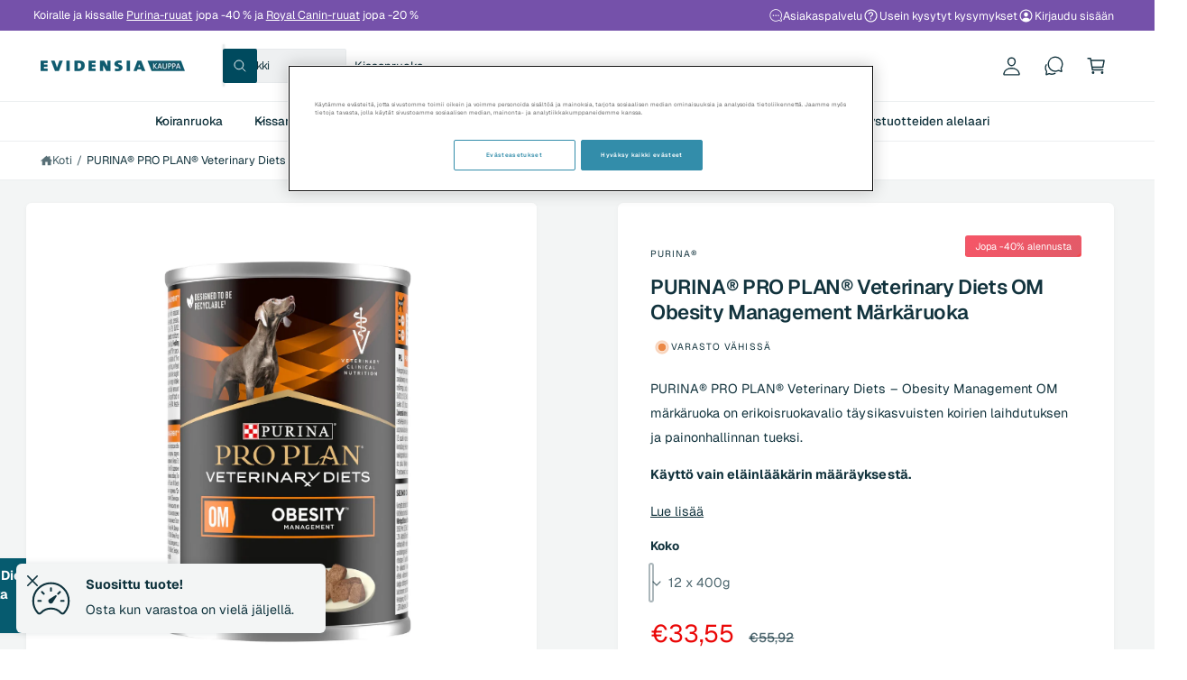

--- FILE ---
content_type: text/html; charset=utf-8
request_url: https://kauppa.evidensia.fi/products/purina%C2%AE-pro-plan%C2%AE-veterinary-diets-canine-om-obesity-management-mousse
body_size: 50142
content:
<!doctype html>
<html class="no-js" lang="fi">
  <head>
    <meta charset="utf-8">
    <meta http-equiv="X-UA-Compatible" content="IE=edge">
    <meta name="viewport" content="width=device-width,initial-scale=1">
    <meta name="theme-color" content=""><link rel="canonical" href="https://kauppa.evidensia.fi/products/purina%c2%ae-pro-plan%c2%ae-veterinary-diets-canine-om-obesity-management-mousse"><link rel="preconnect" href="https://fonts.shopifycdn.com" crossorigin><title>
      PURINA® PRO PLAN® Veterinary Diets OM Obesity Management Märkäruoka
 &ndash; Evidensia Kauppa</title>

    
      <meta name="description" content="PURINA® PRO PLAN® Veterinary Diets – Obesity Management OM märkäruoka on erikoisruokavalio täysikasvuisten koirien laihdutuksen ja painonhallinnan tueksi. Käyttö vain eläinlääkärin määräyksestä. Suositellut käyttöaiheet Ylipaino ja painonhallinta Kuitulisään vastaava paksusuolitulehdus Kuitulisästä hyötyvät tilat kuten">
    

    

<meta property="og:site_name" content="Evidensia Kauppa">
<meta property="og:url" content="https://kauppa.evidensia.fi/products/purina%c2%ae-pro-plan%c2%ae-veterinary-diets-canine-om-obesity-management-mousse">
<meta property="og:title" content="PURINA® PRO PLAN® Veterinary Diets OM Obesity Management Märkäruoka">
<meta property="og:type" content="product">
<meta property="og:description" content="PURINA® PRO PLAN® Veterinary Diets – Obesity Management OM märkäruoka on erikoisruokavalio täysikasvuisten koirien laihdutuksen ja painonhallinnan tueksi. Käyttö vain eläinlääkärin määräyksestä. Suositellut käyttöaiheet Ylipaino ja painonhallinta Kuitulisään vastaava paksusuolitulehdus Kuitulisästä hyötyvät tilat kuten"><meta property="og:image" content="http://kauppa.evidensia.fi/cdn/shop/products/7613035181496_T19_Pro_Plan_Veterinary_Diets_OM_Obesity_Management_Mousse_400g_7613035181496.jpg?v=1689952432">
  <meta property="og:image:secure_url" content="https://kauppa.evidensia.fi/cdn/shop/products/7613035181496_T19_Pro_Plan_Veterinary_Diets_OM_Obesity_Management_Mousse_400g_7613035181496.jpg?v=1689952432">
  <meta property="og:image:width" content="2400">
  <meta property="og:image:height" content="2400"><meta property="og:price:amount" content="33,55">
  <meta property="og:price:currency" content="EUR"><meta name="twitter:card" content="summary_large_image">
<meta name="twitter:title" content="PURINA® PRO PLAN® Veterinary Diets OM Obesity Management Märkäruoka">
<meta name="twitter:description" content="PURINA® PRO PLAN® Veterinary Diets – Obesity Management OM märkäruoka on erikoisruokavalio täysikasvuisten koirien laihdutuksen ja painonhallinnan tueksi. Käyttö vain eläinlääkärin määräyksestä. Suositellut käyttöaiheet Ylipaino ja painonhallinta Kuitulisään vastaava paksusuolitulehdus Kuitulisästä hyötyvät tilat kuten">

<meta name="theme:name" content="Ignite">
<meta name="theme:version" content="2.3.0">
<meta name="theme:preset" content="unknown">


    <script src="//kauppa.evidensia.fi/cdn/shop/t/13/assets/global.js?v=17700174012163466831767857598" defer="defer"></script><link rel="preload" href="//kauppa.evidensia.fi/cdn/fonts/geist/geist_n4.6e27f20c83b0a07405328f98ff3b0be957c5d6d5.woff2" as="font" crossorigin fetchpriority="high" type="font/woff2"><link rel="preload" href="//kauppa.evidensia.fi/cdn/fonts/geist/geist_n6.3f5f79f8722829dcc4ffd7c38b07b803ded204ec.woff2" as="font" crossorigin fetchpriority="high" type="font/woff2"><script src="//kauppa.evidensia.fi/cdn/shop/t/13/assets/animations.js?v=55825192366330283781767857598" defer="defer"></script><script>window.performance && window.performance.mark && window.performance.mark('shopify.content_for_header.start');</script><meta name="google-site-verification" content="xjtiaqQhviNLSzalO8omZbdy893n8juRPruYp-LdnOE">
<meta id="shopify-digital-wallet" name="shopify-digital-wallet" content="/79463022901/digital_wallets/dialog">
<link rel="alternate" type="application/json+oembed" href="https://kauppa.evidensia.fi/products/purina%c2%ae-pro-plan%c2%ae-veterinary-diets-canine-om-obesity-management-mousse.oembed">
<script async="async" src="/checkouts/internal/preloads.js?locale=fi-FI"></script>
<script id="shopify-features" type="application/json">{"accessToken":"d8f73eccec396d1bbcbc75250d1152dd","betas":["rich-media-storefront-analytics"],"domain":"kauppa.evidensia.fi","predictiveSearch":true,"shopId":79463022901,"locale":"fi"}</script>
<script>var Shopify = Shopify || {};
Shopify.shop = "finland-my-family-vets.myshopify.com";
Shopify.locale = "fi";
Shopify.currency = {"active":"EUR","rate":"1.0"};
Shopify.country = "FI";
Shopify.theme = {"name":"Evidensia 2.0 (Live 12.1.2026)","id":190766940547,"schema_name":"Ignite","schema_version":"2.3.0","theme_store_id":3027,"role":"main"};
Shopify.theme.handle = "null";
Shopify.theme.style = {"id":null,"handle":null};
Shopify.cdnHost = "kauppa.evidensia.fi/cdn";
Shopify.routes = Shopify.routes || {};
Shopify.routes.root = "/";</script>
<script type="module">!function(o){(o.Shopify=o.Shopify||{}).modules=!0}(window);</script>
<script>!function(o){function n(){var o=[];function n(){o.push(Array.prototype.slice.apply(arguments))}return n.q=o,n}var t=o.Shopify=o.Shopify||{};t.loadFeatures=n(),t.autoloadFeatures=n()}(window);</script>
<script id="shop-js-analytics" type="application/json">{"pageType":"product"}</script>
<script defer="defer" async type="module" src="//kauppa.evidensia.fi/cdn/shopifycloud/shop-js/modules/v2/client.init-shop-cart-sync_DwyBwjTJ.fi.esm.js"></script>
<script defer="defer" async type="module" src="//kauppa.evidensia.fi/cdn/shopifycloud/shop-js/modules/v2/chunk.common_C0LwOPeY.esm.js"></script>
<script defer="defer" async type="module" src="//kauppa.evidensia.fi/cdn/shopifycloud/shop-js/modules/v2/chunk.modal_YP_6Mq72.esm.js"></script>
<script type="module">
  await import("//kauppa.evidensia.fi/cdn/shopifycloud/shop-js/modules/v2/client.init-shop-cart-sync_DwyBwjTJ.fi.esm.js");
await import("//kauppa.evidensia.fi/cdn/shopifycloud/shop-js/modules/v2/chunk.common_C0LwOPeY.esm.js");
await import("//kauppa.evidensia.fi/cdn/shopifycloud/shop-js/modules/v2/chunk.modal_YP_6Mq72.esm.js");

  window.Shopify.SignInWithShop?.initShopCartSync?.({"fedCMEnabled":true,"windoidEnabled":true});

</script>
<script id="__st">var __st={"a":79463022901,"offset":7200,"reqid":"6c0b4de5-a4c8-406e-b3fe-bd10ef159ae7-1769589191","pageurl":"kauppa.evidensia.fi\/products\/purina%C2%AE-pro-plan%C2%AE-veterinary-diets-canine-om-obesity-management-mousse","u":"ffb847795e2a","p":"product","rtyp":"product","rid":8442392641845};</script>
<script>window.ShopifyPaypalV4VisibilityTracking = true;</script>
<script id="captcha-bootstrap">!function(){'use strict';const t='contact',e='account',n='new_comment',o=[[t,t],['blogs',n],['comments',n],[t,'customer']],c=[[e,'customer_login'],[e,'guest_login'],[e,'recover_customer_password'],[e,'create_customer']],r=t=>t.map((([t,e])=>`form[action*='/${t}']:not([data-nocaptcha='true']) input[name='form_type'][value='${e}']`)).join(','),a=t=>()=>t?[...document.querySelectorAll(t)].map((t=>t.form)):[];function s(){const t=[...o],e=r(t);return a(e)}const i='password',u='form_key',d=['recaptcha-v3-token','g-recaptcha-response','h-captcha-response',i],f=()=>{try{return window.sessionStorage}catch{return}},m='__shopify_v',_=t=>t.elements[u];function p(t,e,n=!1){try{const o=window.sessionStorage,c=JSON.parse(o.getItem(e)),{data:r}=function(t){const{data:e,action:n}=t;return t[m]||n?{data:e,action:n}:{data:t,action:n}}(c);for(const[e,n]of Object.entries(r))t.elements[e]&&(t.elements[e].value=n);n&&o.removeItem(e)}catch(o){console.error('form repopulation failed',{error:o})}}const l='form_type',E='cptcha';function T(t){t.dataset[E]=!0}const w=window,h=w.document,L='Shopify',v='ce_forms',y='captcha';let A=!1;((t,e)=>{const n=(g='f06e6c50-85a8-45c8-87d0-21a2b65856fe',I='https://cdn.shopify.com/shopifycloud/storefront-forms-hcaptcha/ce_storefront_forms_captcha_hcaptcha.v1.5.2.iife.js',D={infoText:'hCaptchan suojaama',privacyText:'Tietosuoja',termsText:'Ehdot'},(t,e,n)=>{const o=w[L][v],c=o.bindForm;if(c)return c(t,g,e,D).then(n);var r;o.q.push([[t,g,e,D],n]),r=I,A||(h.body.append(Object.assign(h.createElement('script'),{id:'captcha-provider',async:!0,src:r})),A=!0)});var g,I,D;w[L]=w[L]||{},w[L][v]=w[L][v]||{},w[L][v].q=[],w[L][y]=w[L][y]||{},w[L][y].protect=function(t,e){n(t,void 0,e),T(t)},Object.freeze(w[L][y]),function(t,e,n,w,h,L){const[v,y,A,g]=function(t,e,n){const i=e?o:[],u=t?c:[],d=[...i,...u],f=r(d),m=r(i),_=r(d.filter((([t,e])=>n.includes(e))));return[a(f),a(m),a(_),s()]}(w,h,L),I=t=>{const e=t.target;return e instanceof HTMLFormElement?e:e&&e.form},D=t=>v().includes(t);t.addEventListener('submit',(t=>{const e=I(t);if(!e)return;const n=D(e)&&!e.dataset.hcaptchaBound&&!e.dataset.recaptchaBound,o=_(e),c=g().includes(e)&&(!o||!o.value);(n||c)&&t.preventDefault(),c&&!n&&(function(t){try{if(!f())return;!function(t){const e=f();if(!e)return;const n=_(t);if(!n)return;const o=n.value;o&&e.removeItem(o)}(t);const e=Array.from(Array(32),(()=>Math.random().toString(36)[2])).join('');!function(t,e){_(t)||t.append(Object.assign(document.createElement('input'),{type:'hidden',name:u})),t.elements[u].value=e}(t,e),function(t,e){const n=f();if(!n)return;const o=[...t.querySelectorAll(`input[type='${i}']`)].map((({name:t})=>t)),c=[...d,...o],r={};for(const[a,s]of new FormData(t).entries())c.includes(a)||(r[a]=s);n.setItem(e,JSON.stringify({[m]:1,action:t.action,data:r}))}(t,e)}catch(e){console.error('failed to persist form',e)}}(e),e.submit())}));const S=(t,e)=>{t&&!t.dataset[E]&&(n(t,e.some((e=>e===t))),T(t))};for(const o of['focusin','change'])t.addEventListener(o,(t=>{const e=I(t);D(e)&&S(e,y())}));const B=e.get('form_key'),M=e.get(l),P=B&&M;t.addEventListener('DOMContentLoaded',(()=>{const t=y();if(P)for(const e of t)e.elements[l].value===M&&p(e,B);[...new Set([...A(),...v().filter((t=>'true'===t.dataset.shopifyCaptcha))])].forEach((e=>S(e,t)))}))}(h,new URLSearchParams(w.location.search),n,t,e,['guest_login'])})(!0,!0)}();</script>
<script integrity="sha256-4kQ18oKyAcykRKYeNunJcIwy7WH5gtpwJnB7kiuLZ1E=" data-source-attribution="shopify.loadfeatures" defer="defer" src="//kauppa.evidensia.fi/cdn/shopifycloud/storefront/assets/storefront/load_feature-a0a9edcb.js" crossorigin="anonymous"></script>
<script data-source-attribution="shopify.dynamic_checkout.dynamic.init">var Shopify=Shopify||{};Shopify.PaymentButton=Shopify.PaymentButton||{isStorefrontPortableWallets:!0,init:function(){window.Shopify.PaymentButton.init=function(){};var t=document.createElement("script");t.src="https://kauppa.evidensia.fi/cdn/shopifycloud/portable-wallets/latest/portable-wallets.fi.js",t.type="module",document.head.appendChild(t)}};
</script>
<script data-source-attribution="shopify.dynamic_checkout.buyer_consent">
  function portableWalletsHideBuyerConsent(e){var t=document.getElementById("shopify-buyer-consent"),n=document.getElementById("shopify-subscription-policy-button");t&&n&&(t.classList.add("hidden"),t.setAttribute("aria-hidden","true"),n.removeEventListener("click",e))}function portableWalletsShowBuyerConsent(e){var t=document.getElementById("shopify-buyer-consent"),n=document.getElementById("shopify-subscription-policy-button");t&&n&&(t.classList.remove("hidden"),t.removeAttribute("aria-hidden"),n.addEventListener("click",e))}window.Shopify?.PaymentButton&&(window.Shopify.PaymentButton.hideBuyerConsent=portableWalletsHideBuyerConsent,window.Shopify.PaymentButton.showBuyerConsent=portableWalletsShowBuyerConsent);
</script>
<script data-source-attribution="shopify.dynamic_checkout.cart.bootstrap">document.addEventListener("DOMContentLoaded",(function(){function t(){return document.querySelector("shopify-accelerated-checkout-cart, shopify-accelerated-checkout")}if(t())Shopify.PaymentButton.init();else{new MutationObserver((function(e,n){t()&&(Shopify.PaymentButton.init(),n.disconnect())})).observe(document.body,{childList:!0,subtree:!0})}}));
</script>
<script id="sections-script" data-sections="header,footer" defer="defer" src="//kauppa.evidensia.fi/cdn/shop/t/13/compiled_assets/scripts.js?v=2066"></script>
<script>window.performance && window.performance.mark && window.performance.mark('shopify.content_for_header.end');</script>


    <style data-shopify>
      @font-face {
  font-family: Geist;
  font-weight: 400;
  font-style: normal;
  font-display: fallback;
  src: url("//kauppa.evidensia.fi/cdn/fonts/geist/geist_n4.6e27f20c83b0a07405328f98ff3b0be957c5d6d5.woff2") format("woff2"),
       url("//kauppa.evidensia.fi/cdn/fonts/geist/geist_n4.492f36219dd328eb9d6fa578986db9fe6d514f67.woff") format("woff");
}

        @font-face {
  font-family: Geist;
  font-weight: 700;
  font-style: normal;
  font-display: fallback;
  src: url("//kauppa.evidensia.fi/cdn/fonts/geist/geist_n7.d1a55eaf394973a6f8fe773d87de2e2f51331d2a.woff2") format("woff2"),
       url("//kauppa.evidensia.fi/cdn/fonts/geist/geist_n7.69b158278bc5ac2dd4016704355834ad3509f9f6.woff") format("woff");
}

        
        
        @font-face {
  font-family: Geist;
  font-weight: 500;
  font-style: normal;
  font-display: fallback;
  src: url("//kauppa.evidensia.fi/cdn/fonts/geist/geist_n5.94fa89da1755608b366e51df60b72b900e50a5c1.woff2") format("woff2"),
       url("//kauppa.evidensia.fi/cdn/fonts/geist/geist_n5.534b61175b56b7696f09dc850ab14f4755fb8071.woff") format("woff");
}

@font-face {
  font-family: Geist;
  font-weight: 600;
  font-style: normal;
  font-display: fallback;
  src: url("//kauppa.evidensia.fi/cdn/fonts/geist/geist_n6.3f5f79f8722829dcc4ffd7c38b07b803ded204ec.woff2") format("woff2"),
       url("//kauppa.evidensia.fi/cdn/fonts/geist/geist_n6.01a09b2610875bfe4af6ce4c7121e612292a33d1.woff") format("woff");
}

        @font-face {
  font-family: Geist;
  font-weight: 700;
  font-style: normal;
  font-display: fallback;
  src: url("//kauppa.evidensia.fi/cdn/fonts/geist/geist_n7.d1a55eaf394973a6f8fe773d87de2e2f51331d2a.woff2") format("woff2"),
       url("//kauppa.evidensia.fi/cdn/fonts/geist/geist_n7.69b158278bc5ac2dd4016704355834ad3509f9f6.woff") format("woff");
}

        
        
        @font-face {
  font-family: Geist;
  font-weight: 500;
  font-style: normal;
  font-display: fallback;
  src: url("//kauppa.evidensia.fi/cdn/fonts/geist/geist_n5.94fa89da1755608b366e51df60b72b900e50a5c1.woff2") format("woff2"),
       url("//kauppa.evidensia.fi/cdn/fonts/geist/geist_n5.534b61175b56b7696f09dc850ab14f4755fb8071.woff") format("woff");
}


        :root,
        .color-scheme-1 {
          --color-background: 255,255,255;
          --color-background-accent: ,,;
        
          --gradient-background: #ffffff;
        

        

        --color-foreground: 18,51,61;
        --color-heading: 18,51,61;
        --color-background-contrast: 191,191,191;
        --color-shadow: 0, 0, 0;
        --color-button: 0,74,94;
        --color-button-alpha: 1.0;
        
          --color-button-gradient: none;
        
        --color-button-text: 255,255,255;
        --color-secondary-button: 255,255,255;
        --color-secondary-button-text: 0,74,94;
        --color-link: 18,51,61;
        --color-caption: 18,51,61;
        --color-badge-foreground: 18,51,61;
        --color-badge-background: 255,255,255;
        --color-badge-border: 18,51,61;
        --color-accent: 15,90,110;
        --payment-terms-background-color: rgb(255 255 255);

        
          --color-heading-gradient-background: none;
          --color-heading-gradient-background-clip: border-box;
          --color-heading-gradient-fill: currentColor;
        

        
          --color-accent-gradient-background: none;
          --color-accent-gradient-background-clip: border-box;
          --color-accent-gradient-fill: currentColor;
        
      }
      
        
        .color-scheme-2 {
          --color-background: 243,245,245;
          --color-background-accent: ,,;
        
          --gradient-background: #f3f5f5;
        

        

        --color-foreground: 15,51,61;
        --color-heading: 15,51,61;
        --color-background-contrast: 173,187,187;
        --color-shadow: 0, 0, 0;
        --color-button: 6,91,111;
        --color-button-alpha: 1.0;
        
          --color-button-gradient: none;
        
        --color-button-text: 255,255,255;
        --color-secondary-button: 243,245,245;
        --color-secondary-button-text: 6,91,111;
        --color-link: 15,51,61;
        --color-caption: 15,51,61;
        --color-badge-foreground: 15,51,61;
        --color-badge-background: 243,245,245;
        --color-badge-border: 15,51,61;
        --color-accent: 6,91,111;
        --payment-terms-background-color: rgb(243 245 245);

        
          --color-heading-gradient-background: none;
          --color-heading-gradient-background-clip: border-box;
          --color-heading-gradient-fill: currentColor;
        

        
          --color-accent-gradient-background: -webkit-linear-gradient(85deg, rgba(1, 57, 28, 1) 7%, rgba(48, 159, 121, 1) 94%);
          --color-accent-gradient-background-clip: text;
          --color-accent-gradient-fill: transparent;
        
      }
      
        
        .color-scheme-3 {
          --color-background: 18,51,61;
          --color-background-accent: ,,;
        
          --gradient-background: #12333d;
        

        

        --color-foreground: 255,255,255;
        --color-heading: 255,255,255;
        --color-background-contrast: 24,67,81;
        --color-shadow: 0, 0, 0;
        --color-button: 255,255,255;
        --color-button-alpha: 1.0;
        
          --color-button-gradient: none;
        
        --color-button-text: 18,18,18;
        --color-secondary-button: 18,51,61;
        --color-secondary-button-text: 255,255,255;
        --color-link: 255,255,255;
        --color-caption: 255,255,255;
        --color-badge-foreground: 255,255,255;
        --color-badge-background: 18,51,61;
        --color-badge-border: 255,255,255;
        --color-accent: 195,149,64;
        --payment-terms-background-color: rgb(18 51 61);

        
          --color-heading-gradient-background: none;
          --color-heading-gradient-background-clip: border-box;
          --color-heading-gradient-fill: currentColor;
        

        
          --color-accent-gradient-background: -webkit-linear-gradient(240deg, rgba(250, 212, 143, 1), rgba(195, 149, 64, 1) 100%);
          --color-accent-gradient-background-clip: text;
          --color-accent-gradient-fill: transparent;
        
      }
      
        
        .color-scheme-047d3c8f-02f6-47fa-842a-9dda3ae15db4 {
          --color-background: 6,91,111;
          --color-background-accent: ,,;
        
          --gradient-background: #065b6f;
        

        

        --color-foreground: 255,255,255;
        --color-heading: 255,255,255;
        --color-background-contrast: 0,0,0;
        --color-shadow: 0, 0, 0;
        --color-button: 255,255,255;
        --color-button-alpha: 1.0;
        
          --color-button-gradient: none;
        
        --color-button-text: 99,99,99;
        --color-secondary-button: 6,91,111;
        --color-secondary-button-text: 209,224,241;
        --color-link: 255,255,255;
        --color-caption: 255,255,255;
        --color-badge-foreground: 255,255,255;
        --color-badge-background: 6,91,111;
        --color-badge-border: 255,255,255;
        --color-accent: 255,255,255;
        --payment-terms-background-color: rgb(6 91 111);

        
          --color-heading-gradient-background: none;
          --color-heading-gradient-background-clip: border-box;
          --color-heading-gradient-fill: currentColor;
        

        
          --color-accent-gradient-background: none;
          --color-accent-gradient-background-clip: border-box;
          --color-accent-gradient-fill: currentColor;
        
      }
      
        
        .color-scheme-ad0f6d52-464f-4ece-9a60-ce515916f6ce {
          --color-background: 255,255,255;
          --color-background-accent: ,,;
        
          --gradient-background: #ffffff;
        

        

        --color-foreground: 18,51,61;
        --color-heading: 18,51,61;
        --color-background-contrast: 191,191,191;
        --color-shadow: 0, 0, 0;
        --color-button: 51,126,44;
        --color-button-alpha: 1.0;
        
          --color-button-gradient: none;
        
        --color-button-text: 251,254,251;
        --color-secondary-button: 255,255,255;
        --color-secondary-button-text: 0,0,0;
        --color-link: 18,51,61;
        --color-caption: 18,51,61;
        --color-badge-foreground: 18,51,61;
        --color-badge-background: 255,255,255;
        --color-badge-border: 18,51,61;
        --color-accent: 15,90,110;
        --payment-terms-background-color: rgb(255 255 255);

        
          --color-heading-gradient-background: none;
          --color-heading-gradient-background-clip: border-box;
          --color-heading-gradient-fill: currentColor;
        

        
          --color-accent-gradient-background: none;
          --color-accent-gradient-background-clip: border-box;
          --color-accent-gradient-fill: currentColor;
        
      }
      
        
        .color-scheme-3c6e9632-5cf3-4bc0-a722-9a4682395772 {
          --color-background: 117,81,170;
          --color-background-accent: ,,;
        
          --gradient-background: #7551aa;
        

        

        --color-foreground: 255,255,255;
        --color-heading: 255,255,255;
        --color-background-contrast: 58,40,84;
        --color-shadow: 0, 0, 0;
        --color-button: 255,255,255;
        --color-button-alpha: 1.0;
        
          --color-button-gradient: none;
        
        --color-button-text: 117,81,170;
        --color-secondary-button: 117,81,170;
        --color-secondary-button-text: 117,81,170;
        --color-link: 255,255,255;
        --color-caption: 255,255,255;
        --color-badge-foreground: 255,255,255;
        --color-badge-background: 117,81,170;
        --color-badge-border: 255,255,255;
        --color-accent: 255,255,255;
        --payment-terms-background-color: rgb(117 81 170);

        
          --color-heading-gradient-background: none;
          --color-heading-gradient-background-clip: border-box;
          --color-heading-gradient-fill: currentColor;
        

        
          --color-accent-gradient-background: none;
          --color-accent-gradient-background-clip: border-box;
          --color-accent-gradient-fill: currentColor;
        
      }
      
        
        .color-scheme-8a304993-4cd0-45a0-80b0-dc976e0f92bb {
          --color-background: 227,216,248;
          --color-background-accent: ,,;
        
          --gradient-background: #e3d8f8;
        

        

        --color-foreground: 59,38,88;
        --color-heading: 59,38,88;
        --color-background-contrast: 149,108,229;
        --color-shadow: 0, 0, 0;
        --color-button: 59,38,88;
        --color-button-alpha: 1.0;
        
          --color-button-gradient: none;
        
        --color-button-text: 227,216,248;
        --color-secondary-button: 227,216,248;
        --color-secondary-button-text: 59,38,88;
        --color-link: 59,38,88;
        --color-caption: 59,38,88;
        --color-badge-foreground: 59,38,88;
        --color-badge-background: 227,216,248;
        --color-badge-border: 59,38,88;
        --color-accent: 59,38,88;
        --payment-terms-background-color: rgb(227 216 248);

        
          --color-heading-gradient-background: none;
          --color-heading-gradient-background-clip: border-box;
          --color-heading-gradient-fill: currentColor;
        

        
          --color-accent-gradient-background: none;
          --color-accent-gradient-background-clip: border-box;
          --color-accent-gradient-fill: currentColor;
        
      }
      

      

      body, .color-scheme-1, .color-scheme-2, .color-scheme-3, .color-scheme-047d3c8f-02f6-47fa-842a-9dda3ae15db4, .color-scheme-ad0f6d52-464f-4ece-9a60-ce515916f6ce, .color-scheme-3c6e9632-5cf3-4bc0-a722-9a4682395772, .color-scheme-8a304993-4cd0-45a0-80b0-dc976e0f92bb {
        color: rgb(var(--color-foreground));
        background-color: rgb(var(--color-background));
      }

      :root {
        /* The direction multiplier is used for RTL-aware transforms and positioning calculations.
           It is set to -1 for RTL languages and 1 for LTR languages, allowing CSS calculations
           to be directionally aware. */
        --direction-multiplier: 1;

        --font-body-family: Geist, sans-serif;
        --font-body-style: normal;
        --font-body-weight: 400;
        --font-body-weight-bold: 700;
        --font-body-letter-spacing: 0.001em;

        --font-heading-family: Geist, sans-serif;
        --font-heading-style: normal;
        --font-heading-weight: 600;

        

        --font-button-font-weight: bold;
        --font-button-case: none;
        --font-button-icon-offset: 0.1rem;
        --font-button-letter-spacing: 0.005em;
        --font-button-text-size: 1.5rem;

        --font-body-scale: 0.9;
        --font-heading-scale: 0.8888888888888888;
        --font-heading-case: none;
        --font-heading-letter-spacing: -0.019em;

        --media-padding: px;
        --media-border-opacity: 0.0;
        --media-border-width: 0px;
        --media-radius: 6px;
        --media-shadow-opacity: 0.0;
        --media-shadow-horizontal-offset: 0px;
        --media-shadow-vertical-offset: 0px;
        --media-shadow-blur-radius: 0px;
        --media-shadow-visible: 0;

        --page-width: 160rem;
        --px-mobile: 2rem;
        --page-width-margin: 0rem;

        --product-card-image-padding: 0.0rem;
        --product-card-image-scale: 0.6;
        --product-card-corner-radius: 0.6rem;
        --product-card-text-alignment: start;
        --product-card-border-width: 0.0rem;
        --product-card-border-opacity: 0.0;
        --product-card-shadow-opacity: 0.0;
        --product-card-shadow-visible: 0;
        --product-card-shadow-horizontal-offset: 0.0rem;
        --product-card-shadow-vertical-offset: 0.0rem;
        --product-card-shadow-blur-radius: 0.0rem;
        --product-card-star-color: 227,131,73;
        --product-card-icon-width: 32px;

        --inventory-stock-low-color: 230,103,17;
        --inventory-stock-normal-color: 85,175,16;
        --inventory-stock-continue-color: 85,175,16;
        --inventory-stock-out-color: 91,91,91;

        
          --product-card-price-color: 82,141,75;
        

        
        --product-card-image-background: 243,245,245,1.0;
        

        --collection-card-image-padding: 0.0rem;
        --collection-card-corner-radius: 0.6rem;
        --collection-card-image-scale: 0.6;
        --collection-card-text-alignment: start;
        --collection-card-border-width: 0.0rem;
        --collection-card-border-opacity: 0.0;
        --collection-card-shadow-opacity: 0.0;
        --collection-card-shadow-visible: 0;
        --collection-card-shadow-horizontal-offset: 0.0rem;
        --collection-card-shadow-vertical-offset: 0.0rem;
        --collection-card-shadow-blur-radius: 0.0rem;
        --collection-card-image-background: 255,255,255,1.0;

        --blog-card-image-padding: 2.0rem;
        --blog-card-corner-radius: 0.8rem;
        --blog-card-border-width: 0.0rem;
        --blog-card-border-opacity: 0.0;
        --blog-card-shadow-opacity: 0.0;
        --blog-card-shadow-visible: 0;
        --blog-card-shadow-horizontal-offset: 0.0rem;
        --blog-card-shadow-vertical-offset: 0.0rem;
        --blog-card-shadow-blur-radius: 0.0rem;
        --blog-card-image-background: 255,255,255,1.0;

        

        --badge-text-size: 1.2rem;
        --badge-text-weight: normal;
        --badge-border-width: 1px;
        --badge-border-style: solid;

        --badge-sold-out-foreground: 255 255 255 / 1.0;
        --badge-sold-out-border: 0 0 0 / 0.0;
        --badge-sold-out-background: linear-gradient(127deg, rgba(13, 13, 13, 0.8) 11%, rgba(49, 49, 49, 0.8) 78%);
        
        --badge-custom-foreground: 255 255 255 / 1.0;
        --badge-custom-border: 0 0 0 / 0.0;
        --badge-custom-background: #12333d;
        
        
        --badge-preorder-foreground: 21 118 49 / 1.0;
        --badge-preorder-border: 255 255 255 / 1.0;
        --badge-preorder-background: linear-gradient(137deg, rgba(234, 234, 234, 0.8), rgba(241, 241, 241, 0.4) 100%);
        
        
        --badge-bulk-foreground: 7 75 124 / 1.0;
        --badge-bulk-border: 209 224 241 / 1.0;
        --badge-bulk-background: #ECF5FC;
        
        
        --badge-new-foreground: 255 255 255 / 1.0;
        --badge-new-border: 0 0 0 / 0.0;
        --badge-new-background: #074B7C;
        
        
        --badge-sale-foreground: 255 255 255 / 1.0;
        --badge-sale-border: 0 0 0 / 0.0;
        --badge-sale-background: linear-gradient(144deg, rgba(244, 43, 65, 0.8), rgba(218, 50, 67, 0.8) 97%, rgba(247, 23, 23, 0.8) 97.482%);
        

        --popup-border-width: 1px;
        --popup-border-opacity: 0.08;
        --popup-corner-radius: 6px;
        --promo-corner-radius: 6px;
        --popup-shadow-opacity: 0.15;
        --popup-shadow-horizontal-offset: 0px;
        --popup-shadow-vertical-offset: 0px;
        --popup-shadow-blur-radius: 5px;

        --drawer-border-width: 1px;
        --drawer-border-opacity: 0.1;
        --drawer-shadow-opacity: 0.0;
        --drawer-shadow-horizontal-offset: 0px;
        --drawer-shadow-vertical-offset: 4px;
        --drawer-shadow-blur-radius: 5px;

        --grid-desktop-vertical-spacing: 16px;
        --grid-desktop-horizontal-spacing: 16px;
        --grid-desktop-horizontal-spacing-initial: 16px;
        --grid-mobile-vertical-spacing: calc(var(--px-mobile) * 0.8);
        --grid-mobile-horizontal-spacing: calc(var(--px-mobile) * 0.8);

        --text-boxes-radius: 6px;
        --text-boxes-border-opacity: 0.0;
        --text-boxes-border-width: 0px;
        --text-boxes-shadow-opacity: 0.0;
        --text-boxes-shadow-visible: 0;
        --text-boxes-shadow-horizontal-offset: 0px;
        --text-boxes-shadow-vertical-offset: 0px;
        --text-boxes-shadow-blur-radius: 0px;

        --buttons-radius: 4px;
        --buttons-radius-outset: 6px;
        --buttons-border-width: 2px;
        --buttons-border-opacity: 1.0;
        --buttons-shadow-opacity: 0.0;
        --buttons-shadow-visible: 0;
        --buttons-shadow-horizontal-offset: 0px;
        --buttons-shadow-vertical-offset: 0px;
        --buttons-shadow-blur-radius: 0px;
        --buttons-border-offset: 0.3px;

        --inputs-radius: 4px;
        --inputs-border-width: 2px;
        --inputs-border-opacity: 0.35;
        --inputs-shadow-opacity: 0.0;
        --inputs-shadow-horizontal-offset: 0px;
        --inputs-margin-offset: 0px;
        --inputs-shadow-vertical-offset: 0px;
        --inputs-shadow-blur-radius: 0px;
        --inputs-radius-outset: 6px;

        --variant-pills-radius: 4px;
        --variant-pills-border-width: 2px;
        --variant-pills-border-opacity: 0.35;
        --variant-pills-shadow-opacity: 0.0;
        --variant-pills-shadow-horizontal-offset: 0px;
        --variant-pills-shadow-vertical-offset: 0px;
        --variant-pills-shadow-blur-radius: 0px;

        --color-overlay: #000000;

        
        --spacing-section: 35px;

        --breadcrumb-padding: 1.3rem;
        --panel-corner-radius: 6px;
        --controls-corner-radius: 6px;
        --pagination-border-width: 0.1rem;
        --swatch-input--border-radius: 50%;
        --spacer-thickness: 3px;
        --easter-egg-let-it-snow: url(//kauppa.evidensia.fi/cdn/shop/t/13/assets/snow.webp?v=160252599929562084641767857598);

        --flash-sale-corner-radius: 16px;
        --flash-sale-color: #ffffff;
        --flash-sale-color-light: #976e36;
      }

      *,
      *::before,
      *::after {
        box-sizing: inherit;
        -webkit-font-smoothing: antialiased;
      }

      html {
        box-sizing: border-box;
        font-size: calc(var(--font-body-scale) * 62.5%);
        height: 100%;
        -moz-osx-font-smoothing: grayscale;
        -webkit-text-size-adjust: 100%;
      }

      body {
        min-height: 100%;
        margin: 0;
        font-size: 1.5rem;
        overflow-wrap: break-word;
        word-break: break-word;
        letter-spacing: var(--font-body-letter-spacing);
        line-height: calc(1 + 0.8 / var(--font-body-scale));
        font-family: var(--font-body-family);
        font-style: var(--font-body-style);
        font-weight: var(--font-body-weight);
        overflow-x: hidden;
        padding-inline-end: var(--temp-scrollbar-width, 0px);
      }

      .page-is-loading .hidden-during-load {
        visibility: hidden;
      }

      @media screen and (min-width: 750px) {
        :root {
          --spacing-section: 50px;
        }

        body {
          font-size: 1.55rem;
        }

        
          .gradient {
            background-attachment: fixed !important;
          }
        
      }

      @media screen and (min-width: 1100px) {
        body {
          font-size: 1.6rem;
        }
      }
    </style>

    <link href="//kauppa.evidensia.fi/cdn/shop/t/13/assets/base.css?v=171884916590925262251767857598" rel="stylesheet" type="text/css" media="all" />
<link rel="stylesheet" href="//kauppa.evidensia.fi/cdn/shop/t/13/assets/standard.css?v=176292267488998384671767857598" media="print" onload="this.media='all'"><link rel="stylesheet" href="//kauppa.evidensia.fi/cdn/shop/t/13/assets/component-predictive-search.css?v=62479591507126246201767857598" media="print" onload="this.media='all'"><script>
      document.documentElement.className = document.documentElement.className.replace('no-js', 'js');
      if (Shopify.designMode) {
        document.documentElement.classList.add('shopify-design-mode');
      }

      // Hide JS-hidden elements
      let closedElements = JSON.parse(localStorage.getItem('theme-closed-elements'));
      if (closedElements) {
        let style = document.createElement('style');
        document.head.appendChild(style);

        closedElements.forEach(id => {
          if (id) {
            style.sheet.insertRule(`#${id} { display: none; }`, style.sheet.cssRules.length);
          }
        });
      }

      // Write the time of day
      (function () {
        const hour = new Date().getHours();
        const html = document.documentElement;

        if (hour >= 5 && hour < 12) {
          html.classList.add('its-morning');
        } else if (hour >= 12 && hour < 17) {
          html.classList.add('its-afternoon');
        } else if (hour >= 17 && hour < 21) {
          html.classList.add('its-evening');
        } else {
          html.classList.add('its-night');
        }
      })();
    </script>

    <lazy-script data-watch-element="product-card,.section-product-compare,.section-recently-viewed,product-form,variant-selects,.sticky-cta" src="//kauppa.evidensia.fi/cdn/shop/t/13/assets/product-form.js?v=70087826341584989871767857598" defer="defer"></lazy-script><link rel="stylesheet" href="//kauppa.evidensia.fi/cdn/shop/t/13/assets/component-popup.css?v=54920554931823947971767857598" media="print" onload="this.media='all'">
        <link rel="stylesheet" href="//kauppa.evidensia.fi/cdn/shop/t/13/assets/quick-add.css?v=68100795381816570001767857598" media="print" onload="this.media='all'"><lazy-script data-watch-element="product-card,.section-product-compare,.section-recently-viewed" src="//kauppa.evidensia.fi/cdn/shop/t/13/assets/quick-add.js?v=159912876816449980751767857598" defer="defer"></lazy-script><style>
.quick-add-modal__content-info .show-more-link {
  display: none;
}
main > .section-slideshow {
  z-index: 1;
}
main > .section-slideshow slideshow-component::after {
        background-image: url(https://cdn.shopify.com/s/files/1/0794/6302/2901/files/badge.png?v=1768562665);
        background-size: 100% 100%;
        content: "";
        position: absolute;
        z-index: 99999;
        bottom: -50px;
        right: calc(50% - 50px);
        height: 100px;
        width: 100px;
    }
@media (min-width: 901px) {
main > .section-slideshow slideshow-component::after {
    background-image:url("https://cdn.shopify.com/s/files/1/0794/6302/2901/files/badge.png?v=1768562665");
  background-size: 100% 100%;
  content: "";
  position: absolute;
  z-index: 100;
  top: 15px;
  right: 35px;
  height: 200px;
  width: 200px;
  transform: rotate(20deg);
}
}
</style>

<script src="https://cdn.cookielaw.org/scripttemplates/otSDKStub.js" data-language="fi" type="text/javascript" charset="UTF-8" data-domain-script="d3105030-2932-4b8f-bf47-114a6c52af35" async="false"></script>
    
    <script type="text/javascript">
    
    function OptanonWrapper() { }
    
    </script>
<!-- BEGIN app block: shopify://apps/intelligems-a-b-testing/blocks/intelligems-script/fa83b64c-0c77-4c0c-b4b2-b94b42f5ef19 --><script>
  window._template = {
    directory: "",
    name: "product",
    suffix: "",
  };
  window.__productIdFromTemplate = 8442392641845;
  window.__plpCollectionIdFromTemplate = null;
  window.igProductData = (function() {
    const data = {};data["8442392641845"] = {
        productId: 8442392641845,
        handle: "purina®-pro-plan®-veterinary-diets-canine-om-obesity-management-mousse",
        tags: ["Aikuinen","Erikoisruoka","Koiranruoka","Mousse","Märkäruoka","Seniori","Säilyke"],
        collectionIds: [487127843125,496900538677,452833640757,490225205557,496155296053,490225107253,490225533237,487127810357],
        inventory: 2,
        lowestVariantPrice: 3355
      };return data;
  })();
</script>
<script type="module" blocking="render" fetchpriority="high" src="https://cdn.intelligems.io/esm/912076388c27/bundle.js" data-em-disable async></script>


<!-- END app block --><script src="https://cdn.shopify.com/extensions/019bff7b-3245-7add-8604-cd05c06314d2/cartbite-77/assets/cartbite-embed.js" type="text/javascript" defer="defer"></script>
<link href="https://monorail-edge.shopifysvc.com" rel="dns-prefetch">
<script>(function(){if ("sendBeacon" in navigator && "performance" in window) {try {var session_token_from_headers = performance.getEntriesByType('navigation')[0].serverTiming.find(x => x.name == '_s').description;} catch {var session_token_from_headers = undefined;}var session_cookie_matches = document.cookie.match(/_shopify_s=([^;]*)/);var session_token_from_cookie = session_cookie_matches && session_cookie_matches.length === 2 ? session_cookie_matches[1] : "";var session_token = session_token_from_headers || session_token_from_cookie || "";function handle_abandonment_event(e) {var entries = performance.getEntries().filter(function(entry) {return /monorail-edge.shopifysvc.com/.test(entry.name);});if (!window.abandonment_tracked && entries.length === 0) {window.abandonment_tracked = true;var currentMs = Date.now();var navigation_start = performance.timing.navigationStart;var payload = {shop_id: 79463022901,url: window.location.href,navigation_start,duration: currentMs - navigation_start,session_token,page_type: "product"};window.navigator.sendBeacon("https://monorail-edge.shopifysvc.com/v1/produce", JSON.stringify({schema_id: "online_store_buyer_site_abandonment/1.1",payload: payload,metadata: {event_created_at_ms: currentMs,event_sent_at_ms: currentMs}}));}}window.addEventListener('pagehide', handle_abandonment_event);}}());</script>
<script id="web-pixels-manager-setup">(function e(e,d,r,n,o){if(void 0===o&&(o={}),!Boolean(null===(a=null===(i=window.Shopify)||void 0===i?void 0:i.analytics)||void 0===a?void 0:a.replayQueue)){var i,a;window.Shopify=window.Shopify||{};var t=window.Shopify;t.analytics=t.analytics||{};var s=t.analytics;s.replayQueue=[],s.publish=function(e,d,r){return s.replayQueue.push([e,d,r]),!0};try{self.performance.mark("wpm:start")}catch(e){}var l=function(){var e={modern:/Edge?\/(1{2}[4-9]|1[2-9]\d|[2-9]\d{2}|\d{4,})\.\d+(\.\d+|)|Firefox\/(1{2}[4-9]|1[2-9]\d|[2-9]\d{2}|\d{4,})\.\d+(\.\d+|)|Chrom(ium|e)\/(9{2}|\d{3,})\.\d+(\.\d+|)|(Maci|X1{2}).+ Version\/(15\.\d+|(1[6-9]|[2-9]\d|\d{3,})\.\d+)([,.]\d+|)( \(\w+\)|)( Mobile\/\w+|) Safari\/|Chrome.+OPR\/(9{2}|\d{3,})\.\d+\.\d+|(CPU[ +]OS|iPhone[ +]OS|CPU[ +]iPhone|CPU IPhone OS|CPU iPad OS)[ +]+(15[._]\d+|(1[6-9]|[2-9]\d|\d{3,})[._]\d+)([._]\d+|)|Android:?[ /-](13[3-9]|1[4-9]\d|[2-9]\d{2}|\d{4,})(\.\d+|)(\.\d+|)|Android.+Firefox\/(13[5-9]|1[4-9]\d|[2-9]\d{2}|\d{4,})\.\d+(\.\d+|)|Android.+Chrom(ium|e)\/(13[3-9]|1[4-9]\d|[2-9]\d{2}|\d{4,})\.\d+(\.\d+|)|SamsungBrowser\/([2-9]\d|\d{3,})\.\d+/,legacy:/Edge?\/(1[6-9]|[2-9]\d|\d{3,})\.\d+(\.\d+|)|Firefox\/(5[4-9]|[6-9]\d|\d{3,})\.\d+(\.\d+|)|Chrom(ium|e)\/(5[1-9]|[6-9]\d|\d{3,})\.\d+(\.\d+|)([\d.]+$|.*Safari\/(?![\d.]+ Edge\/[\d.]+$))|(Maci|X1{2}).+ Version\/(10\.\d+|(1[1-9]|[2-9]\d|\d{3,})\.\d+)([,.]\d+|)( \(\w+\)|)( Mobile\/\w+|) Safari\/|Chrome.+OPR\/(3[89]|[4-9]\d|\d{3,})\.\d+\.\d+|(CPU[ +]OS|iPhone[ +]OS|CPU[ +]iPhone|CPU IPhone OS|CPU iPad OS)[ +]+(10[._]\d+|(1[1-9]|[2-9]\d|\d{3,})[._]\d+)([._]\d+|)|Android:?[ /-](13[3-9]|1[4-9]\d|[2-9]\d{2}|\d{4,})(\.\d+|)(\.\d+|)|Mobile Safari.+OPR\/([89]\d|\d{3,})\.\d+\.\d+|Android.+Firefox\/(13[5-9]|1[4-9]\d|[2-9]\d{2}|\d{4,})\.\d+(\.\d+|)|Android.+Chrom(ium|e)\/(13[3-9]|1[4-9]\d|[2-9]\d{2}|\d{4,})\.\d+(\.\d+|)|Android.+(UC? ?Browser|UCWEB|U3)[ /]?(15\.([5-9]|\d{2,})|(1[6-9]|[2-9]\d|\d{3,})\.\d+)\.\d+|SamsungBrowser\/(5\.\d+|([6-9]|\d{2,})\.\d+)|Android.+MQ{2}Browser\/(14(\.(9|\d{2,})|)|(1[5-9]|[2-9]\d|\d{3,})(\.\d+|))(\.\d+|)|K[Aa][Ii]OS\/(3\.\d+|([4-9]|\d{2,})\.\d+)(\.\d+|)/},d=e.modern,r=e.legacy,n=navigator.userAgent;return n.match(d)?"modern":n.match(r)?"legacy":"unknown"}(),u="modern"===l?"modern":"legacy",c=(null!=n?n:{modern:"",legacy:""})[u],f=function(e){return[e.baseUrl,"/wpm","/b",e.hashVersion,"modern"===e.buildTarget?"m":"l",".js"].join("")}({baseUrl:d,hashVersion:r,buildTarget:u}),m=function(e){var d=e.version,r=e.bundleTarget,n=e.surface,o=e.pageUrl,i=e.monorailEndpoint;return{emit:function(e){var a=e.status,t=e.errorMsg,s=(new Date).getTime(),l=JSON.stringify({metadata:{event_sent_at_ms:s},events:[{schema_id:"web_pixels_manager_load/3.1",payload:{version:d,bundle_target:r,page_url:o,status:a,surface:n,error_msg:t},metadata:{event_created_at_ms:s}}]});if(!i)return console&&console.warn&&console.warn("[Web Pixels Manager] No Monorail endpoint provided, skipping logging."),!1;try{return self.navigator.sendBeacon.bind(self.navigator)(i,l)}catch(e){}var u=new XMLHttpRequest;try{return u.open("POST",i,!0),u.setRequestHeader("Content-Type","text/plain"),u.send(l),!0}catch(e){return console&&console.warn&&console.warn("[Web Pixels Manager] Got an unhandled error while logging to Monorail."),!1}}}}({version:r,bundleTarget:l,surface:e.surface,pageUrl:self.location.href,monorailEndpoint:e.monorailEndpoint});try{o.browserTarget=l,function(e){var d=e.src,r=e.async,n=void 0===r||r,o=e.onload,i=e.onerror,a=e.sri,t=e.scriptDataAttributes,s=void 0===t?{}:t,l=document.createElement("script"),u=document.querySelector("head"),c=document.querySelector("body");if(l.async=n,l.src=d,a&&(l.integrity=a,l.crossOrigin="anonymous"),s)for(var f in s)if(Object.prototype.hasOwnProperty.call(s,f))try{l.dataset[f]=s[f]}catch(e){}if(o&&l.addEventListener("load",o),i&&l.addEventListener("error",i),u)u.appendChild(l);else{if(!c)throw new Error("Did not find a head or body element to append the script");c.appendChild(l)}}({src:f,async:!0,onload:function(){if(!function(){var e,d;return Boolean(null===(d=null===(e=window.Shopify)||void 0===e?void 0:e.analytics)||void 0===d?void 0:d.initialized)}()){var d=window.webPixelsManager.init(e)||void 0;if(d){var r=window.Shopify.analytics;r.replayQueue.forEach((function(e){var r=e[0],n=e[1],o=e[2];d.publishCustomEvent(r,n,o)})),r.replayQueue=[],r.publish=d.publishCustomEvent,r.visitor=d.visitor,r.initialized=!0}}},onerror:function(){return m.emit({status:"failed",errorMsg:"".concat(f," has failed to load")})},sri:function(e){var d=/^sha384-[A-Za-z0-9+/=]+$/;return"string"==typeof e&&d.test(e)}(c)?c:"",scriptDataAttributes:o}),m.emit({status:"loading"})}catch(e){m.emit({status:"failed",errorMsg:(null==e?void 0:e.message)||"Unknown error"})}}})({shopId: 79463022901,storefrontBaseUrl: "https://kauppa.evidensia.fi",extensionsBaseUrl: "https://extensions.shopifycdn.com/cdn/shopifycloud/web-pixels-manager",monorailEndpoint: "https://monorail-edge.shopifysvc.com/unstable/produce_batch",surface: "storefront-renderer",enabledBetaFlags: ["2dca8a86"],webPixelsConfigList: [{"id":"3282108803","configuration":"{\"config\":\"{\\\"google_tag_ids\\\":[\\\"G-FBP2F7Z1NQ\\\",\\\"GT-PJ7KMHBC\\\"],\\\"target_country\\\":\\\"ZZ\\\",\\\"gtag_events\\\":[{\\\"type\\\":\\\"search\\\",\\\"action_label\\\":\\\"G-FBP2F7Z1NQ\\\"},{\\\"type\\\":\\\"begin_checkout\\\",\\\"action_label\\\":\\\"G-FBP2F7Z1NQ\\\"},{\\\"type\\\":\\\"view_item\\\",\\\"action_label\\\":[\\\"G-FBP2F7Z1NQ\\\",\\\"MC-DN2JZWFCS5\\\"]},{\\\"type\\\":\\\"purchase\\\",\\\"action_label\\\":[\\\"G-FBP2F7Z1NQ\\\",\\\"MC-DN2JZWFCS5\\\"]},{\\\"type\\\":\\\"page_view\\\",\\\"action_label\\\":[\\\"G-FBP2F7Z1NQ\\\",\\\"MC-DN2JZWFCS5\\\"]},{\\\"type\\\":\\\"add_payment_info\\\",\\\"action_label\\\":\\\"G-FBP2F7Z1NQ\\\"},{\\\"type\\\":\\\"add_to_cart\\\",\\\"action_label\\\":\\\"G-FBP2F7Z1NQ\\\"}],\\\"enable_monitoring_mode\\\":false}\"}","eventPayloadVersion":"v1","runtimeContext":"OPEN","scriptVersion":"b2a88bafab3e21179ed38636efcd8a93","type":"APP","apiClientId":1780363,"privacyPurposes":[],"dataSharingAdjustments":{"protectedCustomerApprovalScopes":["read_customer_address","read_customer_email","read_customer_name","read_customer_personal_data","read_customer_phone"]}},{"id":"3224273283","configuration":"{\"accountID\":\"79463022901\"}","eventPayloadVersion":"v1","runtimeContext":"STRICT","scriptVersion":"3c72ff377e9d92ad2f15992c3c493e7f","type":"APP","apiClientId":5263155,"privacyPurposes":[],"dataSharingAdjustments":{"protectedCustomerApprovalScopes":["read_customer_address","read_customer_email","read_customer_name","read_customer_personal_data","read_customer_phone"]}},{"id":"3066265987","configuration":"{\"store_id\":\"214807\",\"environment\":\"prod\"}","eventPayloadVersion":"v1","runtimeContext":"STRICT","scriptVersion":"88c9c9360542e9ae115a6c4b7f1792b3","type":"APP","apiClientId":294517,"privacyPurposes":[],"dataSharingAdjustments":{"protectedCustomerApprovalScopes":["read_customer_address","read_customer_email","read_customer_name","read_customer_personal_data","read_customer_phone"]}},{"id":"2899673475","configuration":"{\"shopId\":\"finland-my-family-vets.myshopify.com\"}","eventPayloadVersion":"v1","runtimeContext":"STRICT","scriptVersion":"31536d5a2ef62c1887054e49fd58dba0","type":"APP","apiClientId":4845829,"privacyPurposes":["ANALYTICS"],"dataSharingAdjustments":{"protectedCustomerApprovalScopes":["read_customer_email","read_customer_personal_data","read_customer_phone"]}},{"id":"shopify-app-pixel","configuration":"{}","eventPayloadVersion":"v1","runtimeContext":"STRICT","scriptVersion":"0450","apiClientId":"shopify-pixel","type":"APP","privacyPurposes":["ANALYTICS","MARKETING"]},{"id":"shopify-custom-pixel","eventPayloadVersion":"v1","runtimeContext":"LAX","scriptVersion":"0450","apiClientId":"shopify-pixel","type":"CUSTOM","privacyPurposes":["ANALYTICS","MARKETING"]}],isMerchantRequest: false,initData: {"shop":{"name":"Evidensia Kauppa","paymentSettings":{"currencyCode":"EUR"},"myshopifyDomain":"finland-my-family-vets.myshopify.com","countryCode":"FI","storefrontUrl":"https:\/\/kauppa.evidensia.fi"},"customer":null,"cart":null,"checkout":null,"productVariants":[{"price":{"amount":33.55,"currencyCode":"EUR"},"product":{"title":"PURINA® PRO PLAN® Veterinary Diets OM Obesity Management Märkäruoka","vendor":"PURINA®","id":"8442392641845","untranslatedTitle":"PURINA® PRO PLAN® Veterinary Diets OM Obesity Management Märkäruoka","url":"\/products\/purina%C2%AE-pro-plan%C2%AE-veterinary-diets-canine-om-obesity-management-mousse","type":"Märkäruoka"},"id":"45722191855925","image":{"src":"\/\/kauppa.evidensia.fi\/cdn\/shop\/products\/7613035181496_T19_Pro_Plan_Veterinary_Diets_OM_Obesity_Management_Mousse_400g_7613035181496.jpg?v=1689952432"},"sku":"181502","title":"12 x 400g","untranslatedTitle":"12 x 400g"}],"purchasingCompany":null},},"https://kauppa.evidensia.fi/cdn","fcfee988w5aeb613cpc8e4bc33m6693e112",{"modern":"","legacy":""},{"shopId":"79463022901","storefrontBaseUrl":"https:\/\/kauppa.evidensia.fi","extensionBaseUrl":"https:\/\/extensions.shopifycdn.com\/cdn\/shopifycloud\/web-pixels-manager","surface":"storefront-renderer","enabledBetaFlags":"[\"2dca8a86\"]","isMerchantRequest":"false","hashVersion":"fcfee988w5aeb613cpc8e4bc33m6693e112","publish":"custom","events":"[[\"page_viewed\",{}],[\"product_viewed\",{\"productVariant\":{\"price\":{\"amount\":33.55,\"currencyCode\":\"EUR\"},\"product\":{\"title\":\"PURINA® PRO PLAN® Veterinary Diets OM Obesity Management Märkäruoka\",\"vendor\":\"PURINA®\",\"id\":\"8442392641845\",\"untranslatedTitle\":\"PURINA® PRO PLAN® Veterinary Diets OM Obesity Management Märkäruoka\",\"url\":\"\/products\/purina%C2%AE-pro-plan%C2%AE-veterinary-diets-canine-om-obesity-management-mousse\",\"type\":\"Märkäruoka\"},\"id\":\"45722191855925\",\"image\":{\"src\":\"\/\/kauppa.evidensia.fi\/cdn\/shop\/products\/7613035181496_T19_Pro_Plan_Veterinary_Diets_OM_Obesity_Management_Mousse_400g_7613035181496.jpg?v=1689952432\"},\"sku\":\"181502\",\"title\":\"12 x 400g\",\"untranslatedTitle\":\"12 x 400g\"}}]]"});</script><script>
  window.ShopifyAnalytics = window.ShopifyAnalytics || {};
  window.ShopifyAnalytics.meta = window.ShopifyAnalytics.meta || {};
  window.ShopifyAnalytics.meta.currency = 'EUR';
  var meta = {"product":{"id":8442392641845,"gid":"gid:\/\/shopify\/Product\/8442392641845","vendor":"PURINA®","type":"Märkäruoka","handle":"purina®-pro-plan®-veterinary-diets-canine-om-obesity-management-mousse","variants":[{"id":45722191855925,"price":3355,"name":"PURINA® PRO PLAN® Veterinary Diets OM Obesity Management Märkäruoka - 12 x 400g","public_title":"12 x 400g","sku":"181502"}],"remote":false},"page":{"pageType":"product","resourceType":"product","resourceId":8442392641845,"requestId":"6c0b4de5-a4c8-406e-b3fe-bd10ef159ae7-1769589191"}};
  for (var attr in meta) {
    window.ShopifyAnalytics.meta[attr] = meta[attr];
  }
</script>
<script class="analytics">
  (function () {
    var customDocumentWrite = function(content) {
      var jquery = null;

      if (window.jQuery) {
        jquery = window.jQuery;
      } else if (window.Checkout && window.Checkout.$) {
        jquery = window.Checkout.$;
      }

      if (jquery) {
        jquery('body').append(content);
      }
    };

    var hasLoggedConversion = function(token) {
      if (token) {
        return document.cookie.indexOf('loggedConversion=' + token) !== -1;
      }
      return false;
    }

    var setCookieIfConversion = function(token) {
      if (token) {
        var twoMonthsFromNow = new Date(Date.now());
        twoMonthsFromNow.setMonth(twoMonthsFromNow.getMonth() + 2);

        document.cookie = 'loggedConversion=' + token + '; expires=' + twoMonthsFromNow;
      }
    }

    var trekkie = window.ShopifyAnalytics.lib = window.trekkie = window.trekkie || [];
    if (trekkie.integrations) {
      return;
    }
    trekkie.methods = [
      'identify',
      'page',
      'ready',
      'track',
      'trackForm',
      'trackLink'
    ];
    trekkie.factory = function(method) {
      return function() {
        var args = Array.prototype.slice.call(arguments);
        args.unshift(method);
        trekkie.push(args);
        return trekkie;
      };
    };
    for (var i = 0; i < trekkie.methods.length; i++) {
      var key = trekkie.methods[i];
      trekkie[key] = trekkie.factory(key);
    }
    trekkie.load = function(config) {
      trekkie.config = config || {};
      trekkie.config.initialDocumentCookie = document.cookie;
      var first = document.getElementsByTagName('script')[0];
      var script = document.createElement('script');
      script.type = 'text/javascript';
      script.onerror = function(e) {
        var scriptFallback = document.createElement('script');
        scriptFallback.type = 'text/javascript';
        scriptFallback.onerror = function(error) {
                var Monorail = {
      produce: function produce(monorailDomain, schemaId, payload) {
        var currentMs = new Date().getTime();
        var event = {
          schema_id: schemaId,
          payload: payload,
          metadata: {
            event_created_at_ms: currentMs,
            event_sent_at_ms: currentMs
          }
        };
        return Monorail.sendRequest("https://" + monorailDomain + "/v1/produce", JSON.stringify(event));
      },
      sendRequest: function sendRequest(endpointUrl, payload) {
        // Try the sendBeacon API
        if (window && window.navigator && typeof window.navigator.sendBeacon === 'function' && typeof window.Blob === 'function' && !Monorail.isIos12()) {
          var blobData = new window.Blob([payload], {
            type: 'text/plain'
          });

          if (window.navigator.sendBeacon(endpointUrl, blobData)) {
            return true;
          } // sendBeacon was not successful

        } // XHR beacon

        var xhr = new XMLHttpRequest();

        try {
          xhr.open('POST', endpointUrl);
          xhr.setRequestHeader('Content-Type', 'text/plain');
          xhr.send(payload);
        } catch (e) {
          console.log(e);
        }

        return false;
      },
      isIos12: function isIos12() {
        return window.navigator.userAgent.lastIndexOf('iPhone; CPU iPhone OS 12_') !== -1 || window.navigator.userAgent.lastIndexOf('iPad; CPU OS 12_') !== -1;
      }
    };
    Monorail.produce('monorail-edge.shopifysvc.com',
      'trekkie_storefront_load_errors/1.1',
      {shop_id: 79463022901,
      theme_id: 190766940547,
      app_name: "storefront",
      context_url: window.location.href,
      source_url: "//kauppa.evidensia.fi/cdn/s/trekkie.storefront.a804e9514e4efded663580eddd6991fcc12b5451.min.js"});

        };
        scriptFallback.async = true;
        scriptFallback.src = '//kauppa.evidensia.fi/cdn/s/trekkie.storefront.a804e9514e4efded663580eddd6991fcc12b5451.min.js';
        first.parentNode.insertBefore(scriptFallback, first);
      };
      script.async = true;
      script.src = '//kauppa.evidensia.fi/cdn/s/trekkie.storefront.a804e9514e4efded663580eddd6991fcc12b5451.min.js';
      first.parentNode.insertBefore(script, first);
    };
    trekkie.load(
      {"Trekkie":{"appName":"storefront","development":false,"defaultAttributes":{"shopId":79463022901,"isMerchantRequest":null,"themeId":190766940547,"themeCityHash":"7812022285854701381","contentLanguage":"fi","currency":"EUR"},"isServerSideCookieWritingEnabled":true,"monorailRegion":"shop_domain","enabledBetaFlags":["65f19447","b5387b81"]},"Session Attribution":{},"S2S":{"facebookCapiEnabled":false,"source":"trekkie-storefront-renderer","apiClientId":580111}}
    );

    var loaded = false;
    trekkie.ready(function() {
      if (loaded) return;
      loaded = true;

      window.ShopifyAnalytics.lib = window.trekkie;

      var originalDocumentWrite = document.write;
      document.write = customDocumentWrite;
      try { window.ShopifyAnalytics.merchantGoogleAnalytics.call(this); } catch(error) {};
      document.write = originalDocumentWrite;

      window.ShopifyAnalytics.lib.page(null,{"pageType":"product","resourceType":"product","resourceId":8442392641845,"requestId":"6c0b4de5-a4c8-406e-b3fe-bd10ef159ae7-1769589191","shopifyEmitted":true});

      var match = window.location.pathname.match(/checkouts\/(.+)\/(thank_you|post_purchase)/)
      var token = match? match[1]: undefined;
      if (!hasLoggedConversion(token)) {
        setCookieIfConversion(token);
        window.ShopifyAnalytics.lib.track("Viewed Product",{"currency":"EUR","variantId":45722191855925,"productId":8442392641845,"productGid":"gid:\/\/shopify\/Product\/8442392641845","name":"PURINA® PRO PLAN® Veterinary Diets OM Obesity Management Märkäruoka - 12 x 400g","price":"33.55","sku":"181502","brand":"PURINA®","variant":"12 x 400g","category":"Märkäruoka","nonInteraction":true,"remote":false},undefined,undefined,{"shopifyEmitted":true});
      window.ShopifyAnalytics.lib.track("monorail:\/\/trekkie_storefront_viewed_product\/1.1",{"currency":"EUR","variantId":45722191855925,"productId":8442392641845,"productGid":"gid:\/\/shopify\/Product\/8442392641845","name":"PURINA® PRO PLAN® Veterinary Diets OM Obesity Management Märkäruoka - 12 x 400g","price":"33.55","sku":"181502","brand":"PURINA®","variant":"12 x 400g","category":"Märkäruoka","nonInteraction":true,"remote":false,"referer":"https:\/\/kauppa.evidensia.fi\/products\/purina%C2%AE-pro-plan%C2%AE-veterinary-diets-canine-om-obesity-management-mousse"});
      }
    });


        var eventsListenerScript = document.createElement('script');
        eventsListenerScript.async = true;
        eventsListenerScript.src = "//kauppa.evidensia.fi/cdn/shopifycloud/storefront/assets/shop_events_listener-3da45d37.js";
        document.getElementsByTagName('head')[0].appendChild(eventsListenerScript);

})();</script>
<script
  defer
  src="https://kauppa.evidensia.fi/cdn/shopifycloud/perf-kit/shopify-perf-kit-3.1.0.min.js"
  data-application="storefront-renderer"
  data-shop-id="79463022901"
  data-render-region="gcp-us-east1"
  data-page-type="product"
  data-theme-instance-id="190766940547"
  data-theme-name="Ignite"
  data-theme-version="2.3.0"
  data-monorail-region="shop_domain"
  data-resource-timing-sampling-rate="10"
  data-shs="true"
  data-shs-beacon="true"
  data-shs-export-with-fetch="true"
  data-shs-logs-sample-rate="1"
  data-shs-beacon-endpoint="https://kauppa.evidensia.fi/api/collect"
></script>
</head>

  <body class="product-template page-products-purina-c2-ae-pro-plan-c2-ae-veterinary-diets-canine-om-obesity-management-mousse gradient button--hover-grow side-drawers-inset page-is-loading page-is-not-idle" data-lazy-load-js="false">

    <a class="skip-to-content-link button visually-hidden no-scroll" href="#content">
      Ohita ja siirry sisältöön
    </a>

<style>
  .drawer {
    visibility: hidden;
  }
</style>

<cart-drawer class="drawer is-empty motion-reduce">
  
  <link rel="stylesheet" href="//kauppa.evidensia.fi/cdn/shop/t/13/assets/quantity-popover.css?v=158112609692343651221767857598" media="print" onload="this.media='all'">
  <link rel="stylesheet" href="//kauppa.evidensia.fi/cdn/shop/t/13/assets/component-card.css?v=120862181930425406131767857598" media="print" onload="this.media='all'">

  <script src="//kauppa.evidensia.fi/cdn/shop/t/13/assets/cart.js?v=55229397752403086011767857598" defer="defer"></script>
  <script src="//kauppa.evidensia.fi/cdn/shop/t/13/assets/quantity-popover.js?v=987015268078116491767857598" defer="defer"></script>

  <div id="CartDrawer" class="cart-drawer">
    <div id="CartDrawer-Overlay" class="cart-drawer__overlay motion-reduce"></div>
    <div
      class="drawer__inner drawer__inner-scroll-off custom-scrollbar gradient color-scheme-1 motion-reduce"
      role="dialog"
      aria-modal="true"
      aria-label="Ostoskorisi"
      tabindex="-1"
    ><div class="drawer__inner-empty" style="--overlay-opacity: 0.5;">
          <div class="cart-drawer__warnings center">
            <div class="cart-drawer__empty-content">
              <p class="text-heading cart__empty-text h4-size">Ostoskorisi on tyhjä</p>
              <button
                class="drawer__close"
                type="button"
                onclick="this.closest('cart-drawer').close()"
                aria-label="Sulje"
              >
                <svg xmlns="http://www.w3.org/2000/svg"
     aria-hidden="true"
     focusable="false"
     class="icon icon-close"
     viewBox="0 0 512 512">
  <path fill="none" stroke="currentColor" stroke-linecap="round" stroke-linejoin="round" stroke-width="32" d="M368 368L144 144M368 144L144 368"/>
</svg>
              </button>

              <a href="/collections/all" class="button">
                Jatka ostoksia
              </a></div>
          </div>

    <a href="/collections/tuotetarjoukset" class="promo-card promo-card--image cart-drawer__promo promo-card--image mb-15 drawer__hide-until-open flex hover-zoom relative justify-start items-center" style="--ratio-percent: 42.91845493562232%;">
  

    <div class="promo-image image-overlay overflow-hidden w-full relative ratio"
      
    ><img
          class="promo-image img-cover"
          style="object-position: 50.0% 50.0%" srcset="//kauppa.evidensia.fi/cdn/shop/files/etusivunkuvatumma.jpg?v=1763122621&width=1000 1000w, //kauppa.evidensia.fi/cdn/shop/files/etusivunkuvatumma.jpg?v=1763122621&width=500 500w"
          sizes="(max-width: 749.98px) 250px, 500px"
          src="//kauppa.evidensia.fi/cdn/shop/files/etusivunkuvatumma.jpg?v=1763122621&width=1000"
          alt=""
          loading="lazy"
          fetchpriority="low"
          width="500"
          height="238"
        ></div>

    
      <div class="rte z-2 color-inherit lh-13  text-left h5-size absolute"
           style="--color-foreground: 255,255,255;color: #FFFFFF;padding: 2em">
        <p>Kurkkaa vaihtuva valikoima tuotetarjouksista<strong>!</strong></p>
      </div>
    

  
    </a>
  
</div><div class="drawer__header pl-2 pr-2">
        <p class="drawer__heading text-heading m-0 h5">Ostoskorisi</p>
        <button
          class="drawer__close"
          type="button"
          onclick="this.closest('cart-drawer').close()"
          aria-label="Sulje"
        >
          <svg xmlns="http://www.w3.org/2000/svg"
     aria-hidden="true"
     focusable="false"
     class="icon icon-close"
     viewBox="0 0 512 512">
  <path fill="none" stroke="currentColor" stroke-linecap="round" stroke-linejoin="round" stroke-width="32" d="M368 368L144 144M368 144L144 368"/>
</svg>
        </button>
      </div>

      <cart-drawer-items class="color-scheme-2 gradient p-15 custom-scrollbar is-empty"><div class="drawer__shipping-bar pl-2 pr-2 border-radius-panel border gradient color-scheme-1">
    <div class="caption">Olet <strong>€50,00</strong> päässä <strong>ILMAISESTA TOIMITUKSESTA</strong>!
</div>
    <div class="free-shipping-bar" style="--shipping-bar-width: 0.0%; --shipping-bar-background: #004a5e"></div>
  </div><form
          action="/cart"
          id="CartDrawer-Form"
          class="cart__contents cart-drawer__form"
          method="post"
        >
          <div id="CartDrawer-CartItems" class="drawer__contents js-contents"><p id="CartDrawer-LiveRegionText" class="visually-hidden" role="status"></p>
            <p id="CartDrawer-LineItemStatus" class="visually-hidden" aria-hidden="true" role="status">
              Ladataan...
            </p>
          </div>
          <div id="CartDrawer-CartErrors" role="alert"></div>
        </form></cart-drawer-items>

      <div class="drawer__footer"><!-- Start blocks -->
        <!-- Subtotals -->

        <div class="cart-drawer__footer pl-2 pr-2" >
          <div class="pb-1"></div>

          <div class="totals flex-wrap gap-1 mb-1 last-child:mb-2" role="status">
            <p class="totals__total text-body font-bold">Arvioitu kokonaishinta</p>
            <p class="totals__total-value h6-size font-bold">€0,00 EUR</p>
          </div><small class="footer-message caption-large rte">Sisältää veron; toimituskulut ja alennukset lasketaan kassalla
</small></div>

        <!-- CTAs -->
        <div class="cart__ctas-container">
          <div class="cart__ctas pl-2 pr-2" >
            <noscript>
              <button type="submit" class="cart__update-button button button--secondary" form="CartDrawer-Form">
                Päivitä
              </button>
            </noscript><a href="/cart" class="button lh-1 button--secondary cart__checkout-buttons--siblings" data-no-instant>
                Näytä ostoskori
              </a><button
                type="submit"
                id="CartDrawer-Checkout"
                class="cart__checkout-button lh-1 button-with-icon button-with-icon--right button cart__checkout-buttons--siblings"
                name="checkout"
                form="CartDrawer-Form"
                
                  disabled
                
              >
                <svg aria-hidden="true" focusable="false" class="icon icon-padlock" viewBox="0 0 24 24" fill="currentColor">
  <path d="M14 15C14 16.11 13.11 17 12 17C10.89 17 10 16.1 10 15C10 13.89 10.89 13 12 13C13.11 13 14 13.9 14 15M13.09 20C13.21 20.72 13.46 21.39 13.81 22H6C4.89 22 4 21.1 4 20V10C4 8.89 4.89 8 6 8H7V6C7 3.24 9.24 1 12 1S17 3.24 17 6V8H18C19.11 8 20 8.9 20 10V13.09C19.67 13.04 19.34 13 19 13C18.66 13 18.33 13.04 18 13.09V10H6V20H13.09M9 8H15V6C15 4.34 13.66 3 12 3S9 4.34 9 6V8M21.34 15.84L17.75 19.43L16.16 17.84L15 19L17.75 22L22.5 17.25L21.34 15.84Z" />
</svg>
                Kassa
              </button></div>
        </div>
      </div>
    </div>
  </div>
  
</cart-drawer>

<script>
  document.addEventListener('DOMContentLoaded', function () {
    function isIE() {
      const ua = window.navigator.userAgent;
      const msie = ua.indexOf('MSIE ');
      const trident = ua.indexOf('Trident/');

      return msie > 0 || trident > 0;
    }

    if (!isIE()) return;
    const cartSubmitInput = document.createElement('input');
    cartSubmitInput.setAttribute('name', 'checkout');
    cartSubmitInput.setAttribute('type', 'hidden');
    document.querySelector('#cart').appendChild(cartSubmitInput);
    document.querySelector('#checkout').addEventListener('click', function (event) {
      document.querySelector('#cart').submit();
    });
  });
</script>
<!-- BEGIN sections: header-group -->
<div id="shopify-section-sections--27580984459651__announcement-bar" class="shopify-section shopify-section-group-header-group section-announcement-bar"><link rel="stylesheet" href="//kauppa.evidensia.fi/cdn/shop/t/13/assets/component-slideshow.css?v=131698819275193255061767857598" media="print" onload="this.media='all'">
<link rel="stylesheet" href="//kauppa.evidensia.fi/cdn/shop/t/13/assets/component-slider.css?v=2947935458458542271767857598" media="print" onload="this.media='all'">

<div
  class="utility-bar color-scheme-3c6e9632-5cf3-4bc0-a722-9a4682395772 gradient t5 header-localization"
  style="--announcement-padding: 0.6rem;"
  
>
  <div class="page-width flex">
    <slideshow-component
      class="announcement-bar md:self-center"
      role="region"
      aria-roledescription="Karuselli"
      aria-label="Ilmoituspalkki"
    >
      <div class="announcement-bar-slider slider-buttons w-full">
        <div
          class="grid grid--1-col slider slider--everywhere"
          id="Slider-sections--27580984459651__announcement-bar"
          aria-live="polite"
          aria-atomic="true"
          data-autoplay="false"
          data-speed="7"
          style="flex-wrap: inherit;"
        ><div
                class="slideshow__slide announcement-slideshow__slide slider__slide grid__item grid--1-col"
                id="Slide-sections--27580984459651__announcement-bar-1"
                
                data-color-scheme="color-scheme-3c6e9632-5cf3-4bc0-a722-9a4682395772"
                role="group"
                aria-roledescription="Ilmoitus"
                aria-label="1 / 1"
                tabindex="-1"
              >
                <div
                  class="announcement-bar__announcement announcement-bar__announcement-left"
                  role="region"
                  aria-label="Ilmoitus"
                  
                ><div class="announcement-bar__message xs:text-center rte">
                      
                        <span class="hidden-xs">Koiralle ja kissalle <a href="/collections/kaikki-purina-tuotteet" title="Kaikki Purina-tuotteet">Purina-ruuat</a> jopa -40 % ja <a href="/collections/kaikki-royal-canin-tuotteet-1" title="Kaikki Royal Canin -tuotteet">Royal Canin-ruuat</a> jopa -20 %</span>
                        <span class="visible-xs">Koiralle ja kissalle <a href="/collections/kaikki-purina-tuotteet" title="Kaikki Purina-tuotteet">Purina-ruuat</a> jopa -40% ja <a href="/collections/kaikki-royal-canin-tuotteet-1" title="Kaikki Royal Canin -tuotteet">Royal Canin-ruuat</a> jopa -20 %</span>
                      
                    </div></div>
              </div></div>
      </div>
    </slideshow-component><div class="announcement__icons flex items-center gap-2" role="navigation" id="announcement_navigation"><a href="/pages/contact" class="t5 link un-underlined-link flex items-center gap-05 whitespace-nowrap hidden-xs"><svg
    class="icon icon--chat_bubble standard-icon"
    aria-hidden="true"
    focusable="false"
    xmlns="http://www.w3.org/2000/svg"
    width="18"
    height="18"
    viewBox="0 0 20 20"
  ><path d="M5.80023 10.2433C5.80023 9.691 6.24795 9.24329 6.80023 9.24329C7.35252 9.24329 7.80023 9.691 7.80023 10.2433C7.80023 10.7956 7.35252 11.2433 6.80023 11.2433C6.24795 11.2433 5.80023 10.7956 5.80023 10.2433Z"/>
      <path d="M9.22974 10.2433C9.22974 9.691 9.67745 9.24329 10.2297 9.24329C10.782 9.24329 11.2297 9.691 11.2297 10.2433C11.2297 10.7956 10.782 11.2433 10.2297 11.2433C9.67745 11.2433 9.22974 10.7956 9.22974 10.2433Z"/>
      <path d="M12.6592 10.2433C12.6592 9.691 13.1069 9.24329 13.6592 9.24329C14.2115 9.24329 14.6592 9.691 14.6592 10.2433C14.6592 10.7956 14.2115 11.2433 13.6592 11.2433C13.1069 11.2433 12.6592 10.7956 12.6592 10.2433Z"/>
      <path d="M16.6445 17.2036C16.6418 17.2023 16.6392 17.2009 16.6365 17.1996C16.3947 17.0764 16.1302 16.9257 15.8701 16.7774C15.2251 16.4099 14.607 16.0576 14.4279 16.1795C13.2314 16.9937 11.7861 17.4696 10.2297 17.4696C6.10323 17.4696 2.75806 14.1244 2.75806 9.99791C2.75806 5.87142 6.10323 2.52625 10.2297 2.52625C14.3562 2.52625 17.7014 5.87142 17.7014 9.99791C17.7014 11.512 17.251 12.9209 16.477 14.0979C16.3445 14.2994 16.6705 14.9403 17.0113 15.6104C17.1583 15.8994 17.308 16.1938 17.4249 16.4607C17.4269 16.4653 17.4289 16.4697 17.4308 16.4742C17.6237 16.9172 17.7239 17.2824 17.5671 17.418C17.4394 17.5544 17.0791 17.4243 16.6445 17.2036ZM18.2593 18.14C17.8792 18.5115 17.4018 18.4853 17.2128 18.461C16.9786 18.4309 16.7562 18.3504 16.587 18.2799C16.2391 18.1348 15.8412 17.9114 15.506 17.7209C15.4611 17.6954 15.4172 17.6704 15.3743 17.6459C15.0837 17.4804 14.8356 17.3391 14.6299 17.2385C13.347 18.0196 11.8396 18.4696 10.2297 18.4696C5.55095 18.4696 1.75806 14.6767 1.75806 9.99791C1.75806 5.31914 5.55095 1.52625 10.2297 1.52625C14.9085 1.52625 18.7014 5.31914 18.7014 9.99791C18.7014 11.5821 18.2656 13.0672 17.5072 14.3369C17.5098 14.3432 17.5125 14.3497 17.5153 14.3564C17.6071 14.5755 17.7411 14.8392 17.8997 15.1513C17.927 15.2049 17.9549 15.2599 17.9835 15.3164C18.1621 15.6689 18.3719 16.0905 18.5003 16.4618C18.5631 16.6435 18.6314 16.8815 18.6427 17.1309C18.6529 17.3561 18.6228 17.7987 18.2593 18.14Z" fill-rule="evenodd"/></svg>Asiakaspalvelu
        </a><a href="/pages/usein-kysyttyja-kysymyksia" class="t5 link un-underlined-link flex items-center gap-05 whitespace-nowrap hidden-xs"><svg
    class="icon icon--question_mark custom-icon"
    aria-hidden="true"
    focusable="false"
    xmlns="http://www.w3.org/2000/svg"
    width="18"
    height="18"
    viewBox="0 0 512 512"
  ><path d="M256 80a176 176 0 10176 176A176 176 0 00256 80z" class="fill-none stroke-width-32" stroke-miterlimit="10"/><path d="M200 202.29s.84-17.5 19.57-32.57C230.68 160.77 244 158.18 256 158c10.93-.14 20.69 1.67 26.53 4.45 10 4.76 29.47 16.38 29.47 41.09 0 26-17 37.81-36.37 50.8S251 281.43 251 296" class="fill-none stroke-width-32" stroke-linecap="round" stroke-miterlimit="10"/><circle cx="250" cy="348" r="20"/></svg>Usein kysytyt kysymykset
        </a><a href="https://shopify.com/79463022901/account?locale=fi&region_country=FI" class="t5 link un-underlined-link flex items-center gap-05 whitespace-nowrap hidden-xs"><svg
    class="icon icon--silhouette_circle custom-icon"
    aria-hidden="true"
    focusable="false"
    xmlns="http://www.w3.org/2000/svg"
    width="18"
    height="18"
    viewBox="0 0 512 512"
  >
      <path d="M258.9 48C141.92 46.42 46.42 141.92 48 258.9c1.56 112.19 92.91 203.54 205.1 205.1 117 1.6 212.48-93.9 210.88-210.88C462.44 140.91 371.09 49.56 258.9 48zm126.42 327.25a4 4 0 01-6.14-.32 124.27 124.27 0 00-32.35-29.59C321.37 329 289.11 320 256 320s-65.37 9-90.83 25.34a124.24 124.24 0 00-32.35 29.58 4 4 0 01-6.14.32A175.32 175.32 0 0180 259c-1.63-97.31 78.22-178.76 175.57-179S432 158.81 432 256a175.32 175.32 0 01-46.68 119.25z"/><path d="M256 144c-19.72 0-37.55 7.39-50.22 20.82s-19 32-17.57 51.93C191.11 256 221.52 288 256 288s64.83-32 67.79-71.24c1.48-19.74-4.8-38.14-17.68-51.82C293.39 151.44 275.59 144 256 144z"/></svg>Kirjaudu sisään</a><div class="localization-wrapper small-hide medium-hide no-js-hidden localization-wrapper--h-full"></div>
    </div>
  </div>
</div>
</div><div id="shopify-section-sections--27580984459651__header" class="shopify-section shopify-section-group-header-group section-header bmrk-header"><link rel="stylesheet" href="//kauppa.evidensia.fi/cdn/shop/t/13/assets/component-search.css?v=128304653847253674431767857598" media="print" onload="this.media='all'">
  <link rel="stylesheet" href="//kauppa.evidensia.fi/cdn/shop/t/13/assets/component-menu-drawer.css?v=151216055641783439691767857598" media="print" onload="this.media='all'">
  <link rel="stylesheet" href="//kauppa.evidensia.fi/cdn/shop/t/13/assets/component-cart-notification.css?v=124535167882352346011767857598" media="print" onload="this.media='all'">
  <link rel="stylesheet" href="//kauppa.evidensia.fi/cdn/shop/t/13/assets/component-cart-items.css?v=107385330717891758561767857598" media="print" onload="this.media='all'"><link rel="stylesheet" href="//kauppa.evidensia.fi/cdn/shop/t/13/assets/component-cart-drawer.css?v=62757918450476865651767857598" media="print" onload="this.media='all'">
    <link rel="stylesheet" href="//kauppa.evidensia.fi/cdn/shop/t/13/assets/component-cart.css?v=168539190544286108171767857598" media="print" onload="this.media='all'">
    <link rel="stylesheet" href="//kauppa.evidensia.fi/cdn/shop/t/13/assets/component-totals.css?v=35794747265334708631767857598" media="print" onload="this.media='all'">
    <link rel="stylesheet" href="//kauppa.evidensia.fi/cdn/shop/t/13/assets/component-discounts.css?v=24929967379199481731767857598" media="print" onload="this.media='all'"><link rel="stylesheet" href="//kauppa.evidensia.fi/cdn/shop/t/13/assets/component-price.css?v=169866451957412321261767857598" media="print" onload="this.media='all'"><style data-shopify>
  header-drawer {
    --header-drawer-font-size: 1.6rem;
    justify-self: start;
    margin-inline-start: -1rem;
  }

  .header {
    padding: 1rem var(--px-mobile);
  }

  .section-header {
    position: sticky; /* This is for fixing a Safari z-index issue. PR #2147 */
  }.menu-drawer-container {
    display: flex;
  }

  .list-menu {
    list-style: none;
    padding: 0;
    margin: 0;
  }

  .list-menu--inline {
    display: inline-flex;
    flex-wrap: wrap;
  }

  .list-menu--merged .header__menu-item {
    padding-top: 0;
    padding-bottom: 1.4rem;
  }

  .list-menu--merged .header__menu-item .icon-caret {
    top: calc(50% - .9em);
  }

  summary.list-menu__item {
    padding-inline-end: 2.7rem;
  }

  .list-menu__item {
    display: inline-flex;
    line-height: calc(1 + 0.6 / var(--font-body-scale));
    gap: 0.6em;
    width: 100%;
  }

  .list-menu__item.stickerified {
    display: block;
  }

  .menu-drawer__menu-item {
    display: flex;
    gap: 0.6em;
  }

  .menu-drawer__menu-item .icon {
    width: calc(var(--header-drawer-font-size, 1.8rem) * 1.3);
    height: calc(var(--header-drawer-font-size, 1.8rem) * 1.3);
  }

  .list-menu__item--link {
    text-decoration: none;
    padding-bottom: 1rem;
    padding-top: 1rem;
    line-height: calc(1 + 0.8 / var(--font-body-scale));
  }

  @media screen and (max-width: 749.98px) {
    .header__heading-logo {
        width: 130px;
    }
  }

  @media screen and (min-width: 750px) {
    .list-menu__item--link {
      padding-bottom: 0.5rem;
      padding-top: 0.5rem;
    }
  }

  @media screen and (min-width: 990px) {
    .header {
      padding: 1.7rem 3rem;
    }
  }
</style>

<lazy-script data-watch-element="details-modal" src="//kauppa.evidensia.fi/cdn/shop/t/13/assets/details-modal.js?v=98758011813413895591767857598" defer="defer"></lazy-script><script src="//kauppa.evidensia.fi/cdn/shop/t/13/assets/cart-drawer.js?v=96670681833512806041767857598" defer="defer"></script><svg xmlns="http://www.w3.org/2000/svg" class="hidden">
    <symbol id="icon-search" viewBox="0 0 512 512" fill="none">
      <path d="M221.09 64a157.09 157.09 0 10157.09 157.09A157.1 157.1 0 00221.09 64z" fill="none" stroke="currentColor" stroke-miterlimit="10" stroke-width="32"/>
      <path fill="none" stroke="currentColor" stroke-linecap="round" stroke-miterlimit="10" stroke-width="32" d="M338.29 338.29L448 448"/>
    </symbol>

    <symbol id="icon-close" class="icon icon-close" viewBox="0 0 512 512">
      <path fill="none" stroke="currentColor" stroke-linecap="round" stroke-linejoin="round" stroke-width="32" d="M368 368L144 144M368 144L144 368"/>
    </symbol>
  </svg><sticky-header data-sticky-type="always" class="header-wrapper color-scheme-1 gradient md-down:border-top md-down:border-bottom"><header class="header header--top-left header--mobile-left page-width drawer-menu drawer-menu--on-scroll header--has-menu header--has-social header--has-account">
<header-drawer data-breakpoint="tablet">
  <details id="Details-menu-drawer-container" class="menu-drawer-container js-header-drawer-main">
    <summary
      class="header__icon header__icon--menu header__icon--summary link focus-inset"
      aria-label="Valikko"
    >
      <span>
        <svg xmlns="http://www.w3.org/2000/svg"
     aria-hidden="true"
     focusable="false"
     class="icon icon-hamburger"
     fill="none"
     viewBox="0 0 512 512">
  <path fill="none" stroke="currentColor" stroke-linecap="round" stroke-miterlimit="10" stroke-width="32" d="M80 160h352M80 256h352M80 352h352"/>
</svg>
        <svg xmlns="http://www.w3.org/2000/svg"
     aria-hidden="true"
     focusable="false"
     class="icon icon-close"
     viewBox="0 0 512 512">
  <path fill="none" stroke="currentColor" stroke-linecap="round" stroke-linejoin="round" stroke-width="32" d="M368 368L144 144M368 144L144 368"/>
</svg>
      </span>
    </summary>
    <div id="menu-drawer" class="gradient menu-drawer motion-reduce color-scheme-1">
      <div class="menu-drawer__inner-container">
        <div class="menu-drawer__navigation-container custom-scrollbar">
          <nav class="menu-drawer__navigation">
            <div class="border-bottom flex justify-end p-1 mb-1 hidden-xs">
              <button class="button-control--no-colors color-foreground" type="button" aria-label="Sulje">
                <svg xmlns="http://www.w3.org/2000/svg"
     aria-hidden="true"
     focusable="false"
     class="icon icon-close"
     viewBox="0 0 512 512">
  <path fill="none" stroke="currentColor" stroke-linecap="round" stroke-linejoin="round" stroke-width="32" d="M368 368L144 144M368 144L144 368"/>
</svg>
              </button>
            </div>

            
            <ul class="menu-drawer__menu has-submenu list-menu" role="list"><li class=""><details id="Details-menu-drawer-menu-item-1" class="js-header-drawer-sub">
                      <summary
                        id="HeaderDrawer-koiranruoka"
                        class="menu-drawer__menu-item items-center list-menu__item link link--text arrow-inset focus-inset"
                      ><svg
    class="icon icon--paw_print standard-icon"
    aria-hidden="true"
    focusable="false"
    xmlns="http://www.w3.org/2000/svg"
    width="20"
    height="20"
    viewBox="0 0 20 20"
  ><path d="M4.34392 7.16368C4.01559 6.62807 3.5917 6.36975 3.21922 6.39495C2.73316 6.42785 2.45795 6.58174 2.30073 6.74933C2.14054 6.92007 2.05037 7.16105 2.04138 7.46193C2.02254 8.09186 2.36617 8.81926 2.81281 9.17768C3.09955 9.40778 3.55864 9.54479 3.95773 9.4945C4.32171 9.44864 4.59366 9.26185 4.68772 8.84687C4.80166 8.34416 4.66637 7.68972 4.34392 7.16368ZM5.19648 6.64106C5.62446 7.33924 5.84642 8.25859 5.66298 9.06792C5.45965 9.96498 4.78605 10.398 4.08274 10.4867C3.41454 10.5708 2.68459 10.357 2.18694 9.95761C1.49068 9.39888 1.0138 8.36924 1.04182 7.43204C1.05626 6.94936 1.20637 6.45426 1.57143 6.06513C1.93946 5.67284 2.47446 5.44307 3.15171 5.39724C4.05461 5.33615 4.77437 5.95246 5.19648 6.64106Z" />
      <path d="M7.14946 1.68176C6.9184 1.59371 6.62261 1.70407 6.49559 1.9565C6.22812 2.48805 6.083 3.36616 6.18378 4.10853C6.35261 5.35217 7.25625 5.71812 7.70271 5.65305C7.86816 5.62894 8.12274 5.47614 8.31293 5.14915C8.49419 4.83751 8.59089 4.40403 8.47246 3.90187C8.36055 3.42733 8.19106 2.91836 7.95574 2.49796C7.7165 2.07056 7.44271 1.79351 7.14946 1.68176ZM5.6023 1.50701C5.94378 0.828378 6.76265 0.464216 7.50555 0.747312C8.11181 0.978337 8.53571 1.48675 8.82834 2.00952C9.12489 2.5393 9.32145 3.14522 9.44576 3.67233C9.62415 4.42875 9.48453 5.12377 9.17735 5.65192C8.87909 6.16472 8.39313 6.563 7.84693 6.6426C6.80439 6.79453 5.43013 5.99077 5.19287 4.24305C5.06802 3.32337 5.23428 2.23839 5.6023 1.50701Z" />
      <path d="M12.6907 1.80274C12.3355 1.97062 12.0017 2.33008 11.8476 2.75928C11.6133 3.41213 11.5804 4.12275 11.9972 4.77771C12.1956 5.08948 12.3753 5.24649 12.5141 5.32269C12.6452 5.39474 12.7606 5.40672 12.8697 5.38874C13.119 5.34765 13.3959 5.13462 13.6039 4.86582C13.6354 4.82509 13.6668 4.77061 13.706 4.68927C13.7204 4.65945 13.7348 4.62961 13.7492 4.59974C13.8655 4.35944 13.9828 4.11688 14.0737 3.86325C14.1756 3.57906 14.2289 3.32057 14.2137 3.09192C14.192 2.76518 13.9579 2.26203 13.5735 1.8984C13.333 1.67099 13.0297 1.64254 12.6907 1.80274ZM12.2635 0.898617C12.8842 0.605286 13.6539 0.598007 14.2606 1.1719C14.7883 1.67098 15.1698 2.39777 15.2115 3.02563C15.2396 3.44739 15.1396 3.85347 15.015 4.20081C14.9048 4.50815 14.7632 4.80049 14.649 5.03616C14.6345 5.0661 14.6205 5.09513 14.607 5.12316C14.5566 5.2278 14.4896 5.35525 14.3948 5.47779C14.1224 5.82976 13.6457 6.27432 13.0323 6.37543C12.7101 6.42854 12.3669 6.38277 12.0326 6.19918C11.706 6.01974 11.4135 5.72323 11.1535 5.31458C10.5193 4.31806 10.6049 3.26144 10.9064 2.4214C11.1464 1.75307 11.659 1.18427 12.2635 0.898617Z" />
      <path d="M17.6809 6.04621C17.5007 5.91767 17.2317 5.89108 16.9698 6.00071C16.4976 6.19832 16.0025 6.58528 15.8248 7.18311C15.6412 7.8004 15.7046 8.22074 15.8297 8.46804C15.9512 8.70832 16.1477 8.82666 16.3584 8.84523C16.6985 8.87521 17.0562 8.86118 17.3579 8.69638C17.6345 8.54529 17.9513 8.21835 18.1143 7.42891C18.1984 7.02206 18.1528 6.73097 18.0669 6.52401C17.9799 6.31413 17.8378 6.15805 17.6809 6.04621ZM16.5837 5.07824C17.1051 4.86005 17.7504 4.86756 18.2615 5.232C18.5443 5.43362 18.8203 5.73017 18.9907 6.14097C19.1622 6.5547 19.2132 7.05235 19.0937 7.63117C18.8855 8.63918 18.4276 9.25149 17.8373 9.57397C17.2721 9.88275 16.6707 9.87663 16.2706 9.84137C15.7087 9.79184 15.2116 9.46185 14.9373 8.91931C14.6665 8.3838 14.6317 7.68684 14.8662 6.8981C15.1592 5.91277 15.9478 5.34435 16.5837 5.07824Z" />
      <path d="M10.2255 15.5337L11.4477 16.756C12.4796 17.7879 14.1526 17.7879 15.1845 16.756C16.2164 15.7241 16.2164 14.051 15.1845 13.0191L10.2255 8.06003L5.26638 13.0191C4.23448 14.051 4.23448 15.7241 5.26638 16.756C6.29828 17.7879 7.97134 17.7879 9.00324 16.756L10.2255 15.5337ZM10.9326 7.35292L15.8916 12.312C17.3141 13.7344 17.3141 16.0406 15.8916 17.4631C14.4692 18.8855 12.163 18.8855 10.7406 17.4631L10.2255 16.948L9.71034 17.4631C8.28792 18.8855 5.9817 18.8855 4.55927 17.4631C3.13685 16.0406 3.13685 13.7344 4.55927 12.312L9.51834 7.35292C9.90887 6.9624 10.542 6.9624 10.9326 7.35292Z" /></svg><span>Koiranruoka</span>
                        <svg xmlns="http://www.w3.org/2000/svg" aria-hidden="true" focusable="false" class="icon icon-caret"  viewBox="0 0 512 512">
  <path fill="none" stroke="currentColor" stroke-linecap="round" stroke-linejoin="round" d="M112 184l144 144 144-144" stroke-width="48"/>
</svg>
                      </summary>
                      <div
                        id="link-koiranruoka"
                        class="menu-drawer__submenu custom-scrollbar has-submenu gradient motion-reduce"
                        tabindex="-1"
                      >
                        <div class="menu-drawer__inner-submenu custom-scrollbar">
                          <button class="menu-drawer__close-button link link--text focus-inset" aria-expanded="true" dir="ltr">
                            <svg xmlns="http://www.w3.org/2000/svg"
     fill="none"
     focusable="false"
     class="icon icon-arrow"
     viewBox="0 0 512 512">
  <path fill="none" stroke="currentColor" stroke-linecap="round" stroke-linejoin="round" d="M268 112l144 144-144 144M392 256H100" class="stroke-width-standard"/>
</svg>
                            Takaisin
                          </button>
<ul class="menu-drawer__menu list-menu" role="list" tabindex="-1"><li>
                                  <a
                                      href="/collections/koiranruoka"
                                      class="menu-drawer__menu-item menu__menu-item-title link link--text list-menu__item focus-inset"
                                      
                                  >
                                    <span>Koiranruoka</span>
                                  </a>
                                </li><li><a
                                      id="HeaderDrawer-koiranruoka-erikoisruokavaliot"
                                      href="/collections/erikoisruokavalio-koirat"
                                      class="menu-drawer__menu-item menu-drawer__child-menu-item link link--text list-menu__item focus-inset"
                                      
                                    >
                                      <span>Erikoisruokavaliot</span>
                                    </a></li><li><a
                                      id="HeaderDrawer-koiranruoka-paivittaisruuat"
                                      href="/collections/paivittaisruoka-koirat"
                                      class="menu-drawer__menu-item menu-drawer__child-menu-item link link--text list-menu__item focus-inset"
                                      
                                    >
                                      <span>Päivittäisruuat</span>
                                    </a></li><li><a
                                      id="HeaderDrawer-koiranruoka-pentujen-ruuat"
                                      href="/collections/penturuuat-koira"
                                      class="menu-drawer__menu-item menu-drawer__child-menu-item link link--text list-menu__item focus-inset"
                                      
                                    >
                                      <span>Pentujen ruuat</span>
                                    </a></li></ul></div>
                      </div>
                    </details></li><li class=""><details id="Details-menu-drawer-menu-item-2" class="js-header-drawer-sub">
                      <summary
                        id="HeaderDrawer-kissanruoka"
                        class="menu-drawer__menu-item items-center list-menu__item link link--text arrow-inset focus-inset"
                      ><svg
    class="icon icon--paw_print standard-icon"
    aria-hidden="true"
    focusable="false"
    xmlns="http://www.w3.org/2000/svg"
    width="20"
    height="20"
    viewBox="0 0 20 20"
  ><path d="M4.34392 7.16368C4.01559 6.62807 3.5917 6.36975 3.21922 6.39495C2.73316 6.42785 2.45795 6.58174 2.30073 6.74933C2.14054 6.92007 2.05037 7.16105 2.04138 7.46193C2.02254 8.09186 2.36617 8.81926 2.81281 9.17768C3.09955 9.40778 3.55864 9.54479 3.95773 9.4945C4.32171 9.44864 4.59366 9.26185 4.68772 8.84687C4.80166 8.34416 4.66637 7.68972 4.34392 7.16368ZM5.19648 6.64106C5.62446 7.33924 5.84642 8.25859 5.66298 9.06792C5.45965 9.96498 4.78605 10.398 4.08274 10.4867C3.41454 10.5708 2.68459 10.357 2.18694 9.95761C1.49068 9.39888 1.0138 8.36924 1.04182 7.43204C1.05626 6.94936 1.20637 6.45426 1.57143 6.06513C1.93946 5.67284 2.47446 5.44307 3.15171 5.39724C4.05461 5.33615 4.77437 5.95246 5.19648 6.64106Z" />
      <path d="M7.14946 1.68176C6.9184 1.59371 6.62261 1.70407 6.49559 1.9565C6.22812 2.48805 6.083 3.36616 6.18378 4.10853C6.35261 5.35217 7.25625 5.71812 7.70271 5.65305C7.86816 5.62894 8.12274 5.47614 8.31293 5.14915C8.49419 4.83751 8.59089 4.40403 8.47246 3.90187C8.36055 3.42733 8.19106 2.91836 7.95574 2.49796C7.7165 2.07056 7.44271 1.79351 7.14946 1.68176ZM5.6023 1.50701C5.94378 0.828378 6.76265 0.464216 7.50555 0.747312C8.11181 0.978337 8.53571 1.48675 8.82834 2.00952C9.12489 2.5393 9.32145 3.14522 9.44576 3.67233C9.62415 4.42875 9.48453 5.12377 9.17735 5.65192C8.87909 6.16472 8.39313 6.563 7.84693 6.6426C6.80439 6.79453 5.43013 5.99077 5.19287 4.24305C5.06802 3.32337 5.23428 2.23839 5.6023 1.50701Z" />
      <path d="M12.6907 1.80274C12.3355 1.97062 12.0017 2.33008 11.8476 2.75928C11.6133 3.41213 11.5804 4.12275 11.9972 4.77771C12.1956 5.08948 12.3753 5.24649 12.5141 5.32269C12.6452 5.39474 12.7606 5.40672 12.8697 5.38874C13.119 5.34765 13.3959 5.13462 13.6039 4.86582C13.6354 4.82509 13.6668 4.77061 13.706 4.68927C13.7204 4.65945 13.7348 4.62961 13.7492 4.59974C13.8655 4.35944 13.9828 4.11688 14.0737 3.86325C14.1756 3.57906 14.2289 3.32057 14.2137 3.09192C14.192 2.76518 13.9579 2.26203 13.5735 1.8984C13.333 1.67099 13.0297 1.64254 12.6907 1.80274ZM12.2635 0.898617C12.8842 0.605286 13.6539 0.598007 14.2606 1.1719C14.7883 1.67098 15.1698 2.39777 15.2115 3.02563C15.2396 3.44739 15.1396 3.85347 15.015 4.20081C14.9048 4.50815 14.7632 4.80049 14.649 5.03616C14.6345 5.0661 14.6205 5.09513 14.607 5.12316C14.5566 5.2278 14.4896 5.35525 14.3948 5.47779C14.1224 5.82976 13.6457 6.27432 13.0323 6.37543C12.7101 6.42854 12.3669 6.38277 12.0326 6.19918C11.706 6.01974 11.4135 5.72323 11.1535 5.31458C10.5193 4.31806 10.6049 3.26144 10.9064 2.4214C11.1464 1.75307 11.659 1.18427 12.2635 0.898617Z" />
      <path d="M17.6809 6.04621C17.5007 5.91767 17.2317 5.89108 16.9698 6.00071C16.4976 6.19832 16.0025 6.58528 15.8248 7.18311C15.6412 7.8004 15.7046 8.22074 15.8297 8.46804C15.9512 8.70832 16.1477 8.82666 16.3584 8.84523C16.6985 8.87521 17.0562 8.86118 17.3579 8.69638C17.6345 8.54529 17.9513 8.21835 18.1143 7.42891C18.1984 7.02206 18.1528 6.73097 18.0669 6.52401C17.9799 6.31413 17.8378 6.15805 17.6809 6.04621ZM16.5837 5.07824C17.1051 4.86005 17.7504 4.86756 18.2615 5.232C18.5443 5.43362 18.8203 5.73017 18.9907 6.14097C19.1622 6.5547 19.2132 7.05235 19.0937 7.63117C18.8855 8.63918 18.4276 9.25149 17.8373 9.57397C17.2721 9.88275 16.6707 9.87663 16.2706 9.84137C15.7087 9.79184 15.2116 9.46185 14.9373 8.91931C14.6665 8.3838 14.6317 7.68684 14.8662 6.8981C15.1592 5.91277 15.9478 5.34435 16.5837 5.07824Z" />
      <path d="M10.2255 15.5337L11.4477 16.756C12.4796 17.7879 14.1526 17.7879 15.1845 16.756C16.2164 15.7241 16.2164 14.051 15.1845 13.0191L10.2255 8.06003L5.26638 13.0191C4.23448 14.051 4.23448 15.7241 5.26638 16.756C6.29828 17.7879 7.97134 17.7879 9.00324 16.756L10.2255 15.5337ZM10.9326 7.35292L15.8916 12.312C17.3141 13.7344 17.3141 16.0406 15.8916 17.4631C14.4692 18.8855 12.163 18.8855 10.7406 17.4631L10.2255 16.948L9.71034 17.4631C8.28792 18.8855 5.9817 18.8855 4.55927 17.4631C3.13685 16.0406 3.13685 13.7344 4.55927 12.312L9.51834 7.35292C9.90887 6.9624 10.542 6.9624 10.9326 7.35292Z" /></svg><span>Kissanruoka</span>
                        <svg xmlns="http://www.w3.org/2000/svg" aria-hidden="true" focusable="false" class="icon icon-caret"  viewBox="0 0 512 512">
  <path fill="none" stroke="currentColor" stroke-linecap="round" stroke-linejoin="round" d="M112 184l144 144 144-144" stroke-width="48"/>
</svg>
                      </summary>
                      <div
                        id="link-kissanruoka"
                        class="menu-drawer__submenu custom-scrollbar has-submenu gradient motion-reduce"
                        tabindex="-1"
                      >
                        <div class="menu-drawer__inner-submenu custom-scrollbar">
                          <button class="menu-drawer__close-button link link--text focus-inset" aria-expanded="true" dir="ltr">
                            <svg xmlns="http://www.w3.org/2000/svg"
     fill="none"
     focusable="false"
     class="icon icon-arrow"
     viewBox="0 0 512 512">
  <path fill="none" stroke="currentColor" stroke-linecap="round" stroke-linejoin="round" d="M268 112l144 144-144 144M392 256H100" class="stroke-width-standard"/>
</svg>
                            Takaisin
                          </button>
<ul class="menu-drawer__menu list-menu" role="list" tabindex="-1"><li>
                                  <a
                                      href="/collections/kissanruoka"
                                      class="menu-drawer__menu-item menu__menu-item-title link link--text list-menu__item focus-inset"
                                      
                                  >
                                    <span>Kissanruoka</span>
                                  </a>
                                </li><li><a
                                      id="HeaderDrawer-kissanruoka-erikoisruokavaliot"
                                      href="/collections/erikoisruokavalio-kissat"
                                      class="menu-drawer__menu-item menu-drawer__child-menu-item link link--text list-menu__item focus-inset"
                                      
                                    >
                                      <span>Erikoisruokavaliot</span>
                                    </a></li><li><a
                                      id="HeaderDrawer-kissanruoka-paivittaisruuat"
                                      href="/collections/paivittaisruoka-kissat"
                                      class="menu-drawer__menu-item menu-drawer__child-menu-item link link--text list-menu__item focus-inset"
                                      
                                    >
                                      <span>Päivittäisruuat</span>
                                    </a></li><li><a
                                      id="HeaderDrawer-kissanruoka-pentujen-ruuat"
                                      href="/collections/ika-kissanruoka-pentu"
                                      class="menu-drawer__menu-item menu-drawer__child-menu-item link link--text list-menu__item focus-inset"
                                      
                                    >
                                      <span>Pentujen ruuat</span>
                                    </a></li></ul></div>
                      </div>
                    </details></li><li class=""><details id="Details-menu-drawer-menu-item-3" class="js-header-drawer-sub">
                      <summary
                        id="HeaderDrawer-kotiapteekki"
                        class="menu-drawer__menu-item items-center list-menu__item link link--text arrow-inset focus-inset"
                      ><svg
    class="icon icon--medical custom-icon"
    aria-hidden="true"
    focusable="false"
    xmlns="http://www.w3.org/2000/svg"
    width="20"
    height="20"
    viewBox="0 0 512 512"
  >
        <path d="M429.93 174.27l-16.47-28.59a15.49 15.49 0 00-21.15-5.7l-98.39 57a4 4 0 01-6-3.5L288 80a16 16 0 00-16-16h-32a16 16 0 00-16 16l.07 113.57a4 4 0 01-6 3.5l-98.39-57a15.49 15.49 0 00-21.15 5.7l-16.46 28.6a15.42 15.42 0 005.69 21.1l98.49 57.08a4 4 0 010 6.9l-98.49 57.08a15.54 15.54 0 00-5.69 21.1l16.47 28.59a15.49 15.49 0 0021.15 5.7l98.39-57a4 4 0 016 3.5L224 432a16 16 0 0016 16h32a16 16 0 0016-16l-.07-113.67a4 4 0 016-3.5l98.39 57a15.49 15.49 0 0021.15-5.7l16.47-28.59a15.42 15.42 0 00-5.69-21.1l-98.49-57.08a4 4 0 010-6.9l98.49-57.08a15.51 15.51 0 005.68-21.11z" stroke-linecap="round" stroke-linejoin="round" class="fill-none stroke-width-standard"></path>
    </svg><span>Kotiapteekki</span>
                        <svg xmlns="http://www.w3.org/2000/svg" aria-hidden="true" focusable="false" class="icon icon-caret"  viewBox="0 0 512 512">
  <path fill="none" stroke="currentColor" stroke-linecap="round" stroke-linejoin="round" d="M112 184l144 144 144-144" stroke-width="48"/>
</svg>
                      </summary>
                      <div
                        id="link-kotiapteekki"
                        class="menu-drawer__submenu custom-scrollbar has-submenu gradient motion-reduce"
                        tabindex="-1"
                      >
                        <div class="menu-drawer__inner-submenu custom-scrollbar">
                          <button class="menu-drawer__close-button link link--text focus-inset" aria-expanded="true" dir="ltr">
                            <svg xmlns="http://www.w3.org/2000/svg"
     fill="none"
     focusable="false"
     class="icon icon-arrow"
     viewBox="0 0 512 512">
  <path fill="none" stroke="currentColor" stroke-linecap="round" stroke-linejoin="round" d="M268 112l144 144-144 144M392 256H100" class="stroke-width-standard"/>
</svg>
                            Takaisin
                          </button>
<ul class="menu-drawer__menu list-menu" role="list" tabindex="-1"><li>
                                  <a
                                      href="#"
                                      class="menu-drawer__menu-item menu__menu-item-title link link--text list-menu__item focus-inset"
                                      
                                  >
                                    <span>Kotiapteekki</span>
                                  </a>
                                </li><li><a
                                      id="HeaderDrawer-kotiapteekki-hoitotuotteet"
                                      href="/collections/hoitotuotteet"
                                      class="menu-drawer__menu-item menu-drawer__child-menu-item link link--text list-menu__item focus-inset"
                                      
                                    >
                                      <span>Hoitotuotteet</span>
                                    </a></li><li><a
                                      id="HeaderDrawer-kotiapteekki-tukiravinteet"
                                      href="/collections/lisaravinteet"
                                      class="menu-drawer__menu-item menu-drawer__child-menu-item link link--text list-menu__item focus-inset"
                                      
                                    >
                                      <span>Tukiravinteet</span>
                                    </a></li><li><a
                                      id="HeaderDrawer-kotiapteekki-tarvikkeet"
                                      href="/collections/tarvikkeet"
                                      class="menu-drawer__menu-item menu-drawer__child-menu-item link link--text list-menu__item focus-inset"
                                      
                                    >
                                      <span>Tarvikkeet</span>
                                    </a></li></ul></div>
                      </div>
                    </details></li><li class=""><details id="Details-menu-drawer-menu-item-4" class="js-header-drawer-sub">
                      <summary
                        id="HeaderDrawer-elainlaakaripalvelut"
                        class="menu-drawer__menu-item items-center list-menu__item link link--text arrow-inset focus-inset"
                      ><svg
    class="icon icon--tennis_ball custom-icon"
    aria-hidden="true"
    focusable="false"
    xmlns="http://www.w3.org/2000/svg"
    width="20"
    height="20"
    viewBox="0 0 512 512"
  >
        <circle cx="256" cy="256" r="208" stroke-linecap="round" stroke-linejoin="round" class="fill-none stroke-width-standard"></circle><path d="M461.43 271.44c-5.09.37-8.24.56-13.43.56-114.88 0-208-93.12-208-208 0-5.37.2-8.69.6-14M49.65 240.56S58.84 240 64 240c114.88 0 208 93.12 208 208 0 5.38-.61 14-.61 14" stroke-linecap="round" stroke-linejoin="round" class="fill-none stroke-width-standard"></path>
    </svg><span>Eläinlääkäripalvelut</span>
                        <svg xmlns="http://www.w3.org/2000/svg" aria-hidden="true" focusable="false" class="icon icon-caret"  viewBox="0 0 512 512">
  <path fill="none" stroke="currentColor" stroke-linecap="round" stroke-linejoin="round" d="M112 184l144 144 144-144" stroke-width="48"/>
</svg>
                      </summary>
                      <div
                        id="link-elainlaakaripalvelut"
                        class="menu-drawer__submenu custom-scrollbar has-submenu gradient motion-reduce"
                        tabindex="-1"
                      >
                        <div class="menu-drawer__inner-submenu custom-scrollbar">
                          <button class="menu-drawer__close-button link link--text focus-inset" aria-expanded="true" dir="ltr">
                            <svg xmlns="http://www.w3.org/2000/svg"
     fill="none"
     focusable="false"
     class="icon icon-arrow"
     viewBox="0 0 512 512">
  <path fill="none" stroke="currentColor" stroke-linecap="round" stroke-linejoin="round" d="M268 112l144 144-144 144M392 256H100" class="stroke-width-standard"/>
</svg>
                            Takaisin
                          </button>
<ul class="menu-drawer__menu list-menu" role="list" tabindex="-1"><li>
                                  <a
                                      href="https://evidensia.fi/"
                                      class="menu-drawer__menu-item menu__menu-item-title link link--text list-menu__item focus-inset"
                                      
                                  >
                                    <span>Eläinlääkäripalvelut</span>
                                  </a>
                                </li><li><a
                                      id="HeaderDrawer-elainlaakaripalvelut-varaa-aika"
                                      href="https://evidensia.fi/elainlaakariasema/"
                                      class="menu-drawer__menu-item menu-drawer__child-menu-item link link--text list-menu__item focus-inset"
                                      
                                    >
                                      <span>Varaa aika</span>
                                    </a></li><li><a
                                      id="HeaderDrawer-elainlaakaripalvelut-hoitovinkit"
                                      href="https://evidensia.fi/hoitovinkit/"
                                      class="menu-drawer__menu-item menu-drawer__child-menu-item link link--text list-menu__item focus-inset"
                                      
                                    >
                                      <span>Hoitovinkit</span>
                                    </a></li></ul></div>
                      </div>
                    </details></li><li class=""><details id="Details-menu-drawer-menu-item-5" class="js-header-drawer-sub">
                      <summary
                        id="HeaderDrawer-herkut-ja-lelut"
                        class="menu-drawer__menu-item items-center list-menu__item link link--text arrow-inset focus-inset"
                      ><svg
    class="icon icon--heart standard-icon"
    aria-hidden="true"
    focusable="false"
    xmlns="http://www.w3.org/2000/svg"
    width="20"
    height="20"
    viewBox="0 0 20 20"
  ><path d="M10 5.2393L8.5149 3.77392C6.79996 2.08174 4.01945 2.08174 2.30451 3.77392C0.589562 5.4661 0.589563 8.2097 2.30451 9.90188L10 17.4952L17.6955 9.90188C19.4104 8.2097 19.4104 5.4661 17.6955 3.77392C15.9805 2.08174 13.2 2.08174 11.4851 3.77392L10 5.2393ZM10.765 3.06343C12.8777 0.978857 16.3029 0.978856 18.4155 3.06343C20.5282 5.148 20.5282 8.52779 18.4155 10.6124L10.72 18.2057C10.3224 18.5981 9.67763 18.5981 9.27996 18.2057L1.58446 10.6124C-0.528154 8.52779 -0.528154 5.14801 1.58446 3.06343C3.69708 0.978859 7.12233 0.978858 9.23495 3.06343L10 3.81832L10.765 3.06343Z" fill-rule="evenodd"/></svg><span>Herkut ja lelut</span>
                        <svg xmlns="http://www.w3.org/2000/svg" aria-hidden="true" focusable="false" class="icon icon-caret"  viewBox="0 0 512 512">
  <path fill="none" stroke="currentColor" stroke-linecap="round" stroke-linejoin="round" d="M112 184l144 144 144-144" stroke-width="48"/>
</svg>
                      </summary>
                      <div
                        id="link-herkut-ja-lelut"
                        class="menu-drawer__submenu custom-scrollbar has-submenu gradient motion-reduce"
                        tabindex="-1"
                      >
                        <div class="menu-drawer__inner-submenu custom-scrollbar">
                          <button class="menu-drawer__close-button link link--text focus-inset" aria-expanded="true" dir="ltr">
                            <svg xmlns="http://www.w3.org/2000/svg"
     fill="none"
     focusable="false"
     class="icon icon-arrow"
     viewBox="0 0 512 512">
  <path fill="none" stroke="currentColor" stroke-linecap="round" stroke-linejoin="round" d="M268 112l144 144-144 144M392 256H100" class="stroke-width-standard"/>
</svg>
                            Takaisin
                          </button>
<ul class="menu-drawer__menu list-menu" role="list" tabindex="-1"><li>
                                  <a
                                      href="#"
                                      class="menu-drawer__menu-item menu__menu-item-title link link--text list-menu__item focus-inset"
                                      
                                  >
                                    <span>Herkut ja lelut</span>
                                  </a>
                                </li><li><a
                                      id="HeaderDrawer-herkut-ja-lelut-koirien-lelut"
                                      href="/collections/koirien-lelut"
                                      class="menu-drawer__menu-item menu-drawer__child-menu-item link link--text list-menu__item focus-inset"
                                      
                                    >
                                      <span>Koirien lelut</span>
                                    </a></li><li><a
                                      id="HeaderDrawer-herkut-ja-lelut-koirien-herkut"
                                      href="/collections/koirien-herkut"
                                      class="menu-drawer__menu-item menu-drawer__child-menu-item link link--text list-menu__item focus-inset"
                                      
                                    >
                                      <span>Koirien herkut</span>
                                    </a></li><li><a
                                      id="HeaderDrawer-herkut-ja-lelut-kissojen-lelut"
                                      href="/collections/kissojen-lelut"
                                      class="menu-drawer__menu-item menu-drawer__child-menu-item link link--text list-menu__item focus-inset"
                                      
                                    >
                                      <span>Kissojen lelut</span>
                                    </a></li><li><a
                                      id="HeaderDrawer-herkut-ja-lelut-kissojen-herkut"
                                      href="/collections/kissojen-herkut"
                                      class="menu-drawer__menu-item menu-drawer__child-menu-item link link--text list-menu__item focus-inset"
                                      
                                    >
                                      <span>Kissojen herkut</span>
                                    </a></li></ul></div>
                      </div>
                    </details></li><li class=""><a
                      id="HeaderDrawer-muut-tarjoukset"
                      href="/collections/tuotetarjoukset"
                      class="menu-drawer__menu-item items-center list-menu__item link link--text focus-inset"
                      
                    ><svg
    class="icon icon--price_tags custom-icon"
    aria-hidden="true"
    focusable="false"
    xmlns="http://www.w3.org/2000/svg"
    width="20"
    height="20"
    viewBox="0 0 512 512"
  >
        <path d="M403.29 32H280.36a14.46 14.46 0 00-10.2 4.2L24.4 281.9a28.85 28.85 0 000 40.7l117 117a28.86 28.86 0 0040.71 0L427.8 194a14.46 14.46 0 004.2-10.2v-123A28.66 28.66 0 00403.29 32z" stroke-linecap="round" stroke-linejoin="round" class="fill-none stroke-width-standard"></path><path d="M352 144a32 32 0 1132-32 32 32 0 01-32 32z"></path><path d="M230 480l262-262a13.81 13.81 0 004-10V80" stroke-linecap="round" stroke-linejoin="round" class="fill-none stroke-width-standard"></path>
    </svg><span>Muut tarjoukset</span>
                    </a></li><li class=""><a
                      id="HeaderDrawer-paivaystuotteiden-alelaari"
                      href="/collections/paivaystuotteet-50"
                      class="menu-drawer__menu-item items-center list-menu__item link link--text focus-inset"
                      
                    ><svg
    class="icon icon--ribbon custom-icon"
    aria-hidden="true"
    focusable="false"
    xmlns="http://www.w3.org/2000/svg"
    width="20"
    height="20"
    viewBox="0 0 512 512"
  >
        <circle cx="256" cy="160" r="128" stroke-linecap="round" stroke-linejoin="round" class="fill-none stroke-width-standard"></circle><path d="M143.65 227.82L48 400l86.86-.42a16 16 0 0113.82 7.8L192 480l88.33-194.32" stroke-linecap="round" stroke-linejoin="round" class="fill-none stroke-width-standard"></path><path d="M366.54 224L464 400l-86.86-.42a16 16 0 00-13.82 7.8L320 480l-64-140.8" stroke-linecap="round" stroke-linejoin="round" class="fill-none stroke-width-standard"></path><circle cx="256" cy="160" r="64" stroke-linecap="round" stroke-linejoin="round" class="fill-none stroke-width-standard"></circle>
    </svg><span>Päiväystuotteiden alelaari</span>
                    </a></li><li class="menu-drawer__secondary-link menu-drawer__first-secondary-link">
                  <a
                   href="https://shopify.com/79463022901/account?locale=fi&region_country=FI"
                   class="menu-drawer__menu-item items-center list-menu__item link link--text focus-inset"
                  >
                    <span>Kirjaudu sisään</span>
                  </a>
                </li></ul>
          </nav>
          <div class="menu-drawer__utility-links border-top">
            <div class="flex flex-wrap items-center gap-2 justify-between">
<ul class="list-unstyled list-social" role="list"><li class="list-social__item">
        <a href="https://www.facebook.com/Evidensia.Elainlaakaripalvelut" class="link tap-target list-social__link"><svg aria-hidden="true" focusable="false" class="icon icon-facebook" viewBox="0 0 20 20">
  <path fill="currentColor" d="M18 10.049C18 5.603 14.419 2 10 2c-4.419 0-8 3.603-8 8.049C2 14.067 4.925 17.396 8.75 18v-5.624H6.719v-2.328h2.03V8.275c0-2.017 1.195-3.132 3.023-3.132.874 0 1.79.158 1.79.158v1.98h-1.009c-.994 0-1.303.621-1.303 1.258v1.51h2.219l-.355 2.326H11.25V18c3.825-.604 6.75-3.933 6.75-7.951Z"/>
</svg>
<span class="visually-hidden">Facebook</span>
        </a>
      </li><li class="list-social__item">
        <a href="https://www.instagram.com/evidensia_elainlaakaripalvelut/" class="link tap-target list-social__link"><svg aria-hidden="true" focusable="false" class="icon icon-instagram" viewBox="0 0 20 20">
  <path fill="currentColor" fill-rule="evenodd" d="M13.23 3.492c-.84-.037-1.096-.046-3.23-.046-2.144 0-2.39.01-3.238.055-.776.027-1.195.164-1.487.273a2.43 2.43 0 0 0-.912.593 2.486 2.486 0 0 0-.602.922c-.11.282-.238.702-.274 1.486-.046.84-.046 1.095-.046 3.23 0 2.134.01 2.39.046 3.229.004.51.097 1.016.274 1.495.145.365.319.639.602.913.282.282.538.456.92.602.474.176.974.268 1.479.273.848.046 1.103.046 3.238.046 2.134 0 2.39-.01 3.23-.046.784-.036 1.203-.164 1.486-.273.374-.146.648-.329.921-.602.283-.283.447-.548.602-.922.177-.476.27-.979.274-1.486.037-.84.046-1.095.046-3.23 0-2.134-.01-2.39-.055-3.229-.027-.784-.164-1.204-.274-1.495a2.43 2.43 0 0 0-.593-.913 2.604 2.604 0 0 0-.92-.602c-.284-.11-.703-.237-1.488-.273ZM6.697 2.05c.857-.036 1.131-.045 3.302-.045 1.1-.014 2.202.001 3.302.045.664.014 1.321.14 1.943.374a3.968 3.968 0 0 1 1.414.922c.41.397.728.88.93 1.414.23.622.354 1.279.365 1.942C18 7.56 18 7.824 18 10.005c0 2.17-.01 2.444-.046 3.292-.036.858-.173 1.442-.374 1.943-.2.53-.474.976-.92 1.423a3.896 3.896 0 0 1-1.415.922c-.51.191-1.095.337-1.943.374-.857.036-1.122.045-3.302.045-2.171 0-2.445-.009-3.302-.055-.849-.027-1.432-.164-1.943-.364a4.152 4.152 0 0 1-1.414-.922 4.128 4.128 0 0 1-.93-1.423c-.183-.51-.329-1.085-.365-1.943C2.009 12.45 2 12.167 2 10.004c0-2.161 0-2.435.055-3.302.027-.848.164-1.432.365-1.942a4.44 4.44 0 0 1 .92-1.414 4.18 4.18 0 0 1 1.415-.93c.51-.183 1.094-.33 1.943-.366Zm.427 4.806a4.105 4.105 0 1 1 5.805 5.805 4.105 4.105 0 0 1-5.805-5.805Zm1.882 5.371a2.668 2.668 0 1 0 2.042-4.93 2.668 2.668 0 0 0-2.042 4.93Zm5.922-5.942a.958.958 0 1 1-1.355-1.355.958.958 0 0 1 1.355 1.355Z" clip-rule="evenodd"/>
</svg>
<span class="visually-hidden">Instagram</span>
        </a>
      </li></ul>
<div class="menu-drawer__localization header-localization flex"></div></div>
          </div>
        </div>
      </div>
    </div>
  </details>
</header-drawer>
<a href="/" class="header__heading-link link link--text focus-inset"><div class="header__heading-logo-wrapper">
            
            <img src="//kauppa.evidensia.fi/cdn/shop/files/Evidensia_kauppa.png?v=1696426439&amp;width=600" alt="Evidensia Kauppa" srcset="//kauppa.evidensia.fi/cdn/shop/files/Evidensia_kauppa.png?v=1696426439&amp;width=160 160w, //kauppa.evidensia.fi/cdn/shop/files/Evidensia_kauppa.png?v=1696426439&amp;width=240 240w, //kauppa.evidensia.fi/cdn/shop/files/Evidensia_kauppa.png?v=1696426439&amp;width=320 320w" width="160" height="11.81313296308396" loading="eager" class="header__heading-logo motion-reduce" sizes="(max-width: 320px) 50vw, 160px">
          </div></a><div class="header__search-bar small-hide medium-hide flex justify-end">
<form class="predictive_search_form hidden">
    <input type="hidden" name="resources[options][fields]" value="title,product_type,variants.title,vendor,variants.sku,variants.barcode,tag"/>
    <input type="hidden" name="resources[limit]" value="8"/>
    <input type="hidden" name="resources[limit_scope]" value="each"/>
    <input type="hidden" name="section_id" value="predictive-search"/>
  </form>
  <predictive-search class="search-modal__form search-modal__form--large" data-loading-text="Ladataan..."><form action="/search" method="get" role="search" class="search search-modal__form">
    <input type="hidden" name="options[prefix]" value="last"><div class="field border-radius-input color-scheme-1 gradient field--matching-color-scheme"><label for="Inline-Search_header-product-type" class="visually-hidden">Valitse tuotetyyppi</label>
        <div class="select flex items-center">
          <select class="styled-select styled-select-xs select__select caption-large js-product-types" id="Inline-Search_header-product-type" name="filter.p.product_type">
            <option value="" selected>Kaikki</option>
                <option value="Feromonit">Feromonit</option>
                <option value="Haavanhoito">Haavanhoito</option>
                <option value="Herkut">Herkut</option>
                <option value="Ihonhoito">Ihonhoito</option>
                <option value="Kakkapussit">Kakkapussit</option>
                <option value="Kissanhiekka">Kissanhiekka</option>
                <option value="Korvien puhdistus">Korvien puhdistus</option>
                <option value="Kuivaruoka">Kuivaruoka</option>
                <option value="Lelut">Lelut</option>
                <option value="Lääkkeenanto">Lääkkeenanto</option>
                <option value="Maksan toiminnan tukeminen">Maksan toiminnan tukeminen</option>
                <option value="Munuaisten toiminnan tukeminen">Munuaisten toiminnan tukeminen</option>
                <option value="Märkäruoka">Märkäruoka</option>
                <option value="Nesteytyslisä">Nesteytyslisä</option>
                <option value="Nuolumatot">Nuolumatot</option>
                <option value="Puruluu">Puruluu</option>
                <option value="Rasvahappovalmisteet">Rasvahappovalmisteet</option>
                <option value="Shampoot ja hoitoaineet">Shampoot ja hoitoaineet</option>
                <option value="Silmien hoito">Silmien hoito</option>
                <option value="Suoliston hyvinvointi">Suoliston hyvinvointi</option>
                <option value="Suun ja hampaiden hoito">Suun ja hampaiden hoito</option>
                <option value="Valopannat ja heijastimet">Valopannat ja heijastimet</option>
                <option value="Virtsateiden hyvinvointi">Virtsateiden hyvinvointi</option>
                <option value="Vitamiinit ja hivenaineet">Vitamiinit ja hivenaineet</option></select>
          <svg xmlns="http://www.w3.org/2000/svg" aria-hidden="true" focusable="false" class="icon icon-caret"  viewBox="0 0 512 512">
  <path fill="none" stroke="currentColor" stroke-linecap="round" stroke-linejoin="round" d="M112 184l144 144 144-144" stroke-width="48"/>
</svg>
        </div><input
        class="search__input field__input visible-placeholder"
        id="Inline-Search"
        type="search"
        name="q"
        value=""
        placeholder="Koiranruoka"

        data-second-placeholder="Kissanruoka"
        data-third-placeholder="Tarvikkeet"
        data-fourth-placeholder="Lelut"
        data-animated-placeholder-mob="true"

        
          role="combobox"
          aria-expanded="false"
          aria-owns="predictive-search-results"
          aria-controls="predictive-search-results"
          aria-haspopup="listbox"
          aria-autocomplete="list"
          autocorrect="off"
          autocomplete="off"
          autocapitalize="off"
          spellcheck="false"
        
      >
      <label class="visually-hidden" for="Inline-Search">
        Etsi kaupastamme
      </label>
      <button class="search__button field__button">
        <svg class="icon icon-search" aria-hidden="true" focusable="false">
          <use href="#icon-search"/>
        </svg>

<span class="predictive-search__loading-state">
  <svg
    aria-hidden="true"
    focusable="false"
    class="spinner"
    viewBox="0 0 66 66"
    xmlns="http://www.w3.org/2000/svg"
  >
    <circle class="path" fill="none" stroke-width="6" cx="33" cy="33" r="30"></circle>
  </svg>
</span>
<span class="visually-hidden">Hae</span>
      </button>
    </div><button
          type="button"
          class="inline-search__close-button modal__close-button absolute link link--text focus-inset opacity-0 visibility-hidden"
          aria-label="Sulje"
      >
        <svg class="icon icon-close" aria-hidden="true" focusable="false">
          <use href="#icon-close"/>
        </svg>
      </button><div class="search-suggestions color-scheme-1 gradient pt-3 hidden-md">
            <ul class="list-unstyled flex flex-wrap justify-center gap-1" aria-label="Suosittuja hakutermejä"><li>
                  <a href="/search?options%5Bprefix%5D=last&q=Koiranruoka" class="predictive-search__item predictive-search__suggestion link link--text border">
                    Koiranruoka
                  </a>
                </li><li>
                  <a href="/search?options%5Bprefix%5D=last&q=Kissanruoka" class="predictive-search__item predictive-search__suggestion link link--text border">
                    Kissanruoka
                  </a>
                </li><li>
                  <a href="/search?options%5Bprefix%5D=last&q=Herkut" class="predictive-search__item predictive-search__suggestion link link--text border">
                    Herkut
                  </a>
                </li></ul>
          </div><div class="predictive-search predictive-search--header color-scheme-1 gradient custom-scrollbar" tabindex="-1" data-predictive-search></div><div class="predictive-search color-scheme-1 gradient predictive-search--suggestions-desktop predictive-search--header custom-scrollbar" tabindex="-1" hidden>
          <div class="p-1 pb-2">
            <p class="predictive-search__subheading font-medium t3 mb-1 mt-1 pl-15 pr-15">Suosittuja hakutermejä</p>
            <ul class="list-unstyled"><li>
                  <a href="/search?options%5Bprefix%5D=last&q=Koiranruoka" class="predictive-search__item link link--text ">
                    Koiranruoka
                  </a>
                </li><li>
                  <a href="/search?options%5Bprefix%5D=last&q=Kissanruoka" class="predictive-search__item link link--text ">
                    Kissanruoka
                  </a>
                </li><li>
                  <a href="/search?options%5Bprefix%5D=last&q=Herkut" class="predictive-search__item link link--text ">
                    Herkut
                  </a>
                </li></ul>
          </div>
        </div><span class="predictive-search-status color-scheme-1 gradient visually-hidden" role="status" aria-hidden="true"></span></form></predictive-search></div><div class="header__icons"><div class="large-up-hide">
            

<details-modal class="header__search">
  <details>
    <summary
      class="header__icon header__icon--search header__icon--summary link focus-inset modal__toggle"
      aria-haspopup="dialog"
      aria-label="Hae"
    >
      <span>
        <svg class="modal__toggle-open icon icon-search" aria-hidden="true" focusable="false">
          <use href="#icon-search"/>
        </svg>
        <svg class="modal__toggle-close icon icon-close" aria-hidden="true" focusable="false">
          <use href="#icon-close"/>
        </svg>
      </span>
    </summary>
    <div
      class="search-modal color-scheme-1 gradient modal__content custom-scrollbar"
      role="dialog"
      aria-modal="true"
      aria-label="Hae"
    >
      <template class="deferred">
        <div
          class="search-modal__content search-modal__content-bottom"
          tabindex="-1"
        >
<form class="predictive_search_form hidden">
    <input type="hidden" name="resources[options][fields]" value="title,product_type,variants.title,vendor,variants.sku,variants.barcode,tag"/>
    <input type="hidden" name="resources[limit]" value="8"/>
    <input type="hidden" name="resources[limit_scope]" value="each"/>
    <input type="hidden" name="section_id" value="predictive-search"/>
  </form>
  <predictive-search class="search-modal__form search-modal__form--large" data-loading-text="Ladataan..."><form action="/search" method="get" role="search" class="search search-modal__form">
    <input type="hidden" name="options[prefix]" value="last"><div class="field border-radius-input color-scheme-1 gradient field--matching-color-scheme"><label for="Search-In-Modal_header-product-type" class="visually-hidden">Valitse tuotetyyppi</label>
        <div class="select flex items-center">
          <select class="styled-select styled-select-xs select__select caption-large js-product-types" id="Search-In-Modal_header-product-type" name="filter.p.product_type">
            <option value="" selected>Kaikki</option>
                <option value="Feromonit">Feromonit</option>
                <option value="Haavanhoito">Haavanhoito</option>
                <option value="Herkut">Herkut</option>
                <option value="Ihonhoito">Ihonhoito</option>
                <option value="Kakkapussit">Kakkapussit</option>
                <option value="Kissanhiekka">Kissanhiekka</option>
                <option value="Korvien puhdistus">Korvien puhdistus</option>
                <option value="Kuivaruoka">Kuivaruoka</option>
                <option value="Lelut">Lelut</option>
                <option value="Lääkkeenanto">Lääkkeenanto</option>
                <option value="Maksan toiminnan tukeminen">Maksan toiminnan tukeminen</option>
                <option value="Munuaisten toiminnan tukeminen">Munuaisten toiminnan tukeminen</option>
                <option value="Märkäruoka">Märkäruoka</option>
                <option value="Nesteytyslisä">Nesteytyslisä</option>
                <option value="Nuolumatot">Nuolumatot</option>
                <option value="Puruluu">Puruluu</option>
                <option value="Rasvahappovalmisteet">Rasvahappovalmisteet</option>
                <option value="Shampoot ja hoitoaineet">Shampoot ja hoitoaineet</option>
                <option value="Silmien hoito">Silmien hoito</option>
                <option value="Suoliston hyvinvointi">Suoliston hyvinvointi</option>
                <option value="Suun ja hampaiden hoito">Suun ja hampaiden hoito</option>
                <option value="Valopannat ja heijastimet">Valopannat ja heijastimet</option>
                <option value="Virtsateiden hyvinvointi">Virtsateiden hyvinvointi</option>
                <option value="Vitamiinit ja hivenaineet">Vitamiinit ja hivenaineet</option></select>
          <svg xmlns="http://www.w3.org/2000/svg" aria-hidden="true" focusable="false" class="icon icon-caret"  viewBox="0 0 512 512">
  <path fill="none" stroke="currentColor" stroke-linecap="round" stroke-linejoin="round" d="M112 184l144 144 144-144" stroke-width="48"/>
</svg>
        </div><input
        class="search__input field__input visible-placeholder"
        id="Search-In-Modal"
        type="search"
        name="q"
        value=""
        placeholder="Koiranruoka"

        data-second-placeholder="Kissanruoka"
        data-third-placeholder="Tarvikkeet"
        data-fourth-placeholder="Lelut"
        data-animated-placeholder-mob="true"

        
          role="combobox"
          aria-expanded="false"
          aria-owns="predictive-search-results"
          aria-controls="predictive-search-results"
          aria-haspopup="listbox"
          aria-autocomplete="list"
          autocorrect="off"
          autocomplete="off"
          autocapitalize="off"
          spellcheck="false"
        
      >
      <label class="visually-hidden" for="Search-In-Modal">
        Etsi kaupastamme
      </label>
      <button class="search__button field__button">
        <svg class="icon icon-search" aria-hidden="true" focusable="false">
          <use href="#icon-search"/>
        </svg>

<span class="predictive-search__loading-state">
  <svg
    aria-hidden="true"
    focusable="false"
    class="spinner"
    viewBox="0 0 66 66"
    xmlns="http://www.w3.org/2000/svg"
  >
    <circle class="path" fill="none" stroke-width="6" cx="33" cy="33" r="30"></circle>
  </svg>
</span>
<span class="visually-hidden">Hae</span>
      </button>
    </div><button
          type="button"
          class="inline-search__close-button modal__close-button absolute link link--text focus-inset opacity-0 visibility-hidden"
          aria-label="Sulje"
      >
        <svg class="icon icon-close" aria-hidden="true" focusable="false">
          <use href="#icon-close"/>
        </svg>
      </button><div class="search-suggestions color-scheme-1 gradient pt-3 hidden-md">
            <ul class="list-unstyled flex flex-wrap justify-center gap-1" aria-label="Suosittuja hakutermejä"><li>
                  <a href="/search?options%5Bprefix%5D=last&q=Koiranruoka" class="predictive-search__item predictive-search__suggestion link link--text border">
                    Koiranruoka
                  </a>
                </li><li>
                  <a href="/search?options%5Bprefix%5D=last&q=Kissanruoka" class="predictive-search__item predictive-search__suggestion link link--text border">
                    Kissanruoka
                  </a>
                </li><li>
                  <a href="/search?options%5Bprefix%5D=last&q=Herkut" class="predictive-search__item predictive-search__suggestion link link--text border">
                    Herkut
                  </a>
                </li></ul>
          </div><div class="predictive-search predictive-search--header color-scheme-1 gradient custom-scrollbar" tabindex="-1" data-predictive-search></div><div class="predictive-search color-scheme-1 gradient predictive-search--suggestions-desktop predictive-search--header custom-scrollbar" tabindex="-1" hidden>
          <div class="p-1 pb-2">
            <p class="predictive-search__subheading font-medium t3 mb-1 mt-1 pl-15 pr-15">Suosittuja hakutermejä</p>
            <ul class="list-unstyled"><li>
                  <a href="/search?options%5Bprefix%5D=last&q=Koiranruoka" class="predictive-search__item link link--text ">
                    Koiranruoka
                  </a>
                </li><li>
                  <a href="/search?options%5Bprefix%5D=last&q=Kissanruoka" class="predictive-search__item link link--text ">
                    Kissanruoka
                  </a>
                </li><li>
                  <a href="/search?options%5Bprefix%5D=last&q=Herkut" class="predictive-search__item link link--text ">
                    Herkut
                  </a>
                </li></ul>
          </div>
        </div><span class="predictive-search-status color-scheme-1 gradient visually-hidden" role="status" aria-hidden="true"></span></form></predictive-search><button
            type="button"
            class="search-modal__close-button modal__close-button link link--text focus-inset"
            aria-label="Sulje"
          >
            <svg class="icon icon-close" aria-hidden="true" focusable="false">
              <use href="#icon-close"/>
            </svg>
          </button>
        </div>
      </template>
    </div>
  </details>
  <div class="drawer__overlay drawer__header-overlay"></div>
</details-modal>

          </div><a href="https://shopify.com/79463022901/account?locale=fi&region_country=FI" class="header__icon header__icon--account link focus-inset small-hide">
          <account-icon><svg xmlns="http://www.w3.org/2000/svg"
     aria-hidden="true"
     focusable="false"
     class="icon icon-account"
     viewBox="0 0 512 512">
  <path d="M344 144c-3.92 52.87-44 96-88 96s-84.15-43.12-88-96c-4-55 35-96 88-96s92 42 88 96z" fill="none" stroke="currentColor" stroke-linecap="round" stroke-linejoin="round" stroke-width="32"/>
  <path d="M256 304c-87 0-175.3 48-191.64 138.6C62.39 453.52 68.57 464 80 464h352c11.44 0 17.62-10.48 15.65-21.4C431.3 352 343 304 256 304z" fill="none" stroke="currentColor" stroke-miterlimit="10" stroke-width="32"/>
</svg>
</account-icon>
          <span class="visually-hidden">Kirjaudu sisään</span>
        </a><a href="/pages/contact" class="header__icon header__icon--custom link focus-inset"
             title="Ota yhteyttä"
        ><svg
    class="icon icon--chat_bubbles custom-icon"
    aria-hidden="true"
    focusable="false"
    xmlns="http://www.w3.org/2000/svg"
    width="20"
    height="20"
    viewBox="0 0 512 512"
  >
        <path d="M431 320.6c-1-3.6 1.2-8.6 3.3-12.2a33.68 33.68 0 012.1-3.1A162 162 0 00464 215c.3-92.2-77.5-167-173.7-167-83.9 0-153.9 57.1-170.3 132.9a160.7 160.7 0 00-3.7 34.2c0 92.3 74.8 169.1 171 169.1 15.3 0 35.9-4.6 47.2-7.7s22.5-7.2 25.4-8.3a26.44 26.44 0 019.3-1.7 26 26 0 0110.1 2l56.7 20.1a13.52 13.52 0 003.9 1 8 8 0 008-8 12.85 12.85 0 00-.5-2.7z" stroke-linecap="round" stroke-miterlimit="10" class="fill-none stroke-width-standard"></path><path d="M66.46 232a146.23 146.23 0 006.39 152.67c2.31 3.49 3.61 6.19 3.21 8s-11.93 61.87-11.93 61.87a8 8 0 002.71 7.68A8.17 8.17 0 0072 464a7.26 7.26 0 002.91-.6l56.21-22a15.7 15.7 0 0112 .2c18.94 7.38 39.88 12 60.83 12A159.21 159.21 0 00284 432.11" stroke-linecap="round" stroke-miterlimit="10" class="fill-none stroke-width-standard"></path>
    </svg></a><a href="/cart" class="header__icon header__icon--cart link focus-inset" id="cart-icon-bubble" data-no-instant><svg xmlns="http://www.w3.org/2000/svg"
     viewBox="0 0 512 512"
     class="icon icon-cart"
     aria-hidden="true"
     focusable="false">
  <circle cx="176" cy="416" r="16" fill="none" stroke="currentColor" stroke-linecap="round" stroke-linejoin="round" stroke-width="32"/>
  <circle cx="400" cy="416" r="16" fill="none" stroke="currentColor" stroke-linecap="round" stroke-linejoin="round" stroke-width="32"/>
  <path fill="none" stroke="currentColor" stroke-linecap="round" stroke-linejoin="round" stroke-width="32" d="M48 80h64l48 272h256"/>
  <path d="M160 288h249.44a8 8 0 007.85-6.43l28.8-144a8 8 0 00-7.85-9.57H128" fill="none" stroke="currentColor" stroke-linecap="round" stroke-linejoin="round" stroke-width="32"/>
</svg><span class="visually-hidden">Ostoskori</span></a>
    </div>
  </header><nav class="header__inline-menu header__inline-menu--hide-on-scroll color-scheme-1 gradient border-top border-bottom lg:flex lg:justify-center">
      <div class="page-width">
      <custom-nav>
      <ul class="list-menu list-menu--inline  lg:justify-center" role="list"><li><header-menu class="block">
                <details id="Details-HeaderMenu-1">
                  <summary
                      id="HeaderMenu-koiranruoka"
                      class="header__menu-item list-menu__item link focus-inset"
                  >
                    <a href="/collections/koiranruoka" class="header__summary-link t4 font-medium">Koiranruoka</a>
                    <svg xmlns="http://www.w3.org/2000/svg" aria-hidden="true" focusable="false" class="icon icon-caret"  viewBox="0 0 512 512">
  <path fill="none" stroke="currentColor" stroke-linecap="round" stroke-linejoin="round" d="M112 184l144 144 144-144" stroke-width="48"/>
</svg>
                  </summary>
<ul
  id="HeaderMenu-MenuList-1"
  class="header__submenu list-menu list-menu--disclosure color-scheme-1 gradient motion-reduce global-settings-popup custom-scrollbar t5"
  role="list"
  tabindex="-1"
><li><a
          id="HeaderMenu-koiranruoka-erikoisruokavaliot"
          href="/collections/erikoisruokavalio-koirat"
          class="header__menu-item list-menu__item link link--text focus-inset"
          
        >
          Erikoisruokavaliot
        </a></li><li><a
          id="HeaderMenu-koiranruoka-paivittaisruuat"
          href="/collections/paivittaisruoka-koirat"
          class="header__menu-item list-menu__item link link--text focus-inset"
          
        >
          Päivittäisruuat
        </a></li><li><a
          id="HeaderMenu-koiranruoka-pentujen-ruuat"
          href="/collections/penturuuat-koira"
          class="header__menu-item list-menu__item link link--text focus-inset"
          
        >
          Pentujen ruuat
        </a></li></ul>
</details>
              </header-menu></li><li><header-menu class="block">
                <details id="Details-HeaderMenu-2">
                  <summary
                      id="HeaderMenu-kissanruoka"
                      class="header__menu-item list-menu__item link focus-inset"
                  >
                    <a href="/collections/kissanruoka" class="header__summary-link t4 font-medium">Kissanruoka</a>
                    <svg xmlns="http://www.w3.org/2000/svg" aria-hidden="true" focusable="false" class="icon icon-caret"  viewBox="0 0 512 512">
  <path fill="none" stroke="currentColor" stroke-linecap="round" stroke-linejoin="round" d="M112 184l144 144 144-144" stroke-width="48"/>
</svg>
                  </summary>
<ul
  id="HeaderMenu-MenuList-2"
  class="header__submenu list-menu list-menu--disclosure color-scheme-1 gradient motion-reduce global-settings-popup custom-scrollbar t5"
  role="list"
  tabindex="-1"
><li><a
          id="HeaderMenu-kissanruoka-erikoisruokavaliot"
          href="/collections/erikoisruokavalio-kissat"
          class="header__menu-item list-menu__item link link--text focus-inset"
          
        >
          Erikoisruokavaliot
        </a></li><li><a
          id="HeaderMenu-kissanruoka-paivittaisruuat"
          href="/collections/paivittaisruoka-kissat"
          class="header__menu-item list-menu__item link link--text focus-inset"
          
        >
          Päivittäisruuat
        </a></li><li><a
          id="HeaderMenu-kissanruoka-pentujen-ruuat"
          href="/collections/ika-kissanruoka-pentu"
          class="header__menu-item list-menu__item link link--text focus-inset"
          
        >
          Pentujen ruuat
        </a></li></ul>
</details>
              </header-menu></li><li><header-menu class="block">
                <details id="Details-HeaderMenu-3">
                  <summary
                      id="HeaderMenu-kotiapteekki"
                      class="header__menu-item list-menu__item link focus-inset"
                  >
                    <a href="#" class="header__summary-link t4 font-medium">Kotiapteekki</a>
                    <svg xmlns="http://www.w3.org/2000/svg" aria-hidden="true" focusable="false" class="icon icon-caret"  viewBox="0 0 512 512">
  <path fill="none" stroke="currentColor" stroke-linecap="round" stroke-linejoin="round" d="M112 184l144 144 144-144" stroke-width="48"/>
</svg>
                  </summary>
<ul
  id="HeaderMenu-MenuList-3"
  class="header__submenu list-menu list-menu--disclosure color-scheme-1 gradient motion-reduce global-settings-popup custom-scrollbar t5"
  role="list"
  tabindex="-1"
><li><a
          id="HeaderMenu-kotiapteekki-hoitotuotteet"
          href="/collections/hoitotuotteet"
          class="header__menu-item list-menu__item link link--text focus-inset"
          
        >
          Hoitotuotteet
        </a></li><li><a
          id="HeaderMenu-kotiapteekki-tukiravinteet"
          href="/collections/lisaravinteet"
          class="header__menu-item list-menu__item link link--text focus-inset"
          
        >
          Tukiravinteet
        </a></li><li><a
          id="HeaderMenu-kotiapteekki-tarvikkeet"
          href="/collections/tarvikkeet"
          class="header__menu-item list-menu__item link link--text focus-inset"
          
        >
          Tarvikkeet
        </a></li></ul>
</details>
              </header-menu></li><li><header-menu class="block">
                <details id="Details-HeaderMenu-4">
                  <summary
                      id="HeaderMenu-elainlaakaripalvelut"
                      class="header__menu-item list-menu__item link focus-inset"
                  >
                    <a href="https://evidensia.fi/" class="header__summary-link t4 font-medium">Eläinlääkäripalvelut</a>
                    <svg xmlns="http://www.w3.org/2000/svg" aria-hidden="true" focusable="false" class="icon icon-caret"  viewBox="0 0 512 512">
  <path fill="none" stroke="currentColor" stroke-linecap="round" stroke-linejoin="round" d="M112 184l144 144 144-144" stroke-width="48"/>
</svg>
                  </summary>
<ul
  id="HeaderMenu-MenuList-4"
  class="header__submenu list-menu list-menu--disclosure color-scheme-1 gradient motion-reduce global-settings-popup custom-scrollbar t5"
  role="list"
  tabindex="-1"
><li><a
          id="HeaderMenu-elainlaakaripalvelut-varaa-aika"
          href="https://evidensia.fi/elainlaakariasema/"
          class="header__menu-item list-menu__item link link--text focus-inset"
          
        >
          Varaa aika
        </a></li><li><a
          id="HeaderMenu-elainlaakaripalvelut-hoitovinkit"
          href="https://evidensia.fi/hoitovinkit/"
          class="header__menu-item list-menu__item link link--text focus-inset"
          
        >
          Hoitovinkit
        </a></li></ul>
</details>
              </header-menu></li><li><header-menu class="block">
                <details id="Details-HeaderMenu-5">
                  <summary
                      id="HeaderMenu-herkut-ja-lelut"
                      class="header__menu-item list-menu__item link focus-inset"
                  >
                    <a href="#" class="header__summary-link t4 font-medium">Herkut ja lelut</a>
                    <svg xmlns="http://www.w3.org/2000/svg" aria-hidden="true" focusable="false" class="icon icon-caret"  viewBox="0 0 512 512">
  <path fill="none" stroke="currentColor" stroke-linecap="round" stroke-linejoin="round" d="M112 184l144 144 144-144" stroke-width="48"/>
</svg>
                  </summary>
<ul
  id="HeaderMenu-MenuList-5"
  class="header__submenu list-menu list-menu--disclosure color-scheme-1 gradient motion-reduce global-settings-popup custom-scrollbar t5"
  role="list"
  tabindex="-1"
><li><a
          id="HeaderMenu-herkut-ja-lelut-koirien-lelut"
          href="/collections/koirien-lelut"
          class="header__menu-item list-menu__item link link--text focus-inset"
          
        >
          Koirien lelut
        </a></li><li><a
          id="HeaderMenu-herkut-ja-lelut-koirien-herkut"
          href="/collections/koirien-herkut"
          class="header__menu-item list-menu__item link link--text focus-inset"
          
        >
          Koirien herkut
        </a></li><li><a
          id="HeaderMenu-herkut-ja-lelut-kissojen-lelut"
          href="/collections/kissojen-lelut"
          class="header__menu-item list-menu__item link link--text focus-inset"
          
        >
          Kissojen lelut
        </a></li><li><a
          id="HeaderMenu-herkut-ja-lelut-kissojen-herkut"
          href="/collections/kissojen-herkut"
          class="header__menu-item list-menu__item link link--text focus-inset"
          
        >
          Kissojen herkut
        </a></li></ul>
</details>
              </header-menu></li><li><a
                  id="HeaderMenu-muut-tarjoukset"
                  href="/collections/tuotetarjoukset"
                  class="header__menu-item list-menu__item link link--text focus-inset t4 font-medium"
                  
              >
              <span
              >Muut tarjoukset</span>
              </a></li><li><a
                  id="HeaderMenu-paivaystuotteiden-alelaari"
                  href="/collections/paivaystuotteet-50"
                  class="header__menu-item list-menu__item link link--text focus-inset t4 font-medium"
                  
              >
              <span
              >Päiväystuotteiden alelaari</span>
              </a></li></ul>
    </custom-nav>
      </div>
    </nav></sticky-header>

</div>
<!-- END sections: header-group -->

    <div id="content" aria-hidden="true"></div>

    <main id="MainContent" class="content-for-layout focus-none" role="main" tabindex="-1">
      <div id="shopify-section-template--27580990718339__breadcrumbs" class="shopify-section section section-breadcrumb"><div class="color-scheme-1 isolate gradient border-bottom "
     style="padding-top: 0rem; padding-bottom: 0rem;"
>
<nav class="breadcrumbs page-width flex t5 font-normal
   "
     aria-label="Leipäjuuret"
>
  <ol class="pl-0 flex flex-wrap">
    <li class="flex lh-15">
      <a class="breadcrumb__link breadcrumb__link--icon tap-target--small flex items-center  full-unstyled-link" href="/"><svg
    class="icon icon--home_sharp breadcrumb__icon custom-icon"
    aria-hidden="true"
    focusable="false"
    xmlns="http://www.w3.org/2000/svg"
    width="20"
    height="20"
    viewBox="0 0 512 512"
  >
        <path d="M416 174.74V48h-80v58.45L256 32 0 272h64v208h144V320h96v160h144V272h64l-96-97.26z"/>
    </svg>Koti
      </a>
      <span class="breadcrumb__separator" aria-hidden="true">/</span>
    </li><li class="flex lh-15">
          <a class="breadcrumb__link full-unstyled-link tap-target--small" href="/products/purina%C2%AE-pro-plan%C2%AE-veterinary-diets-canine-om-obesity-management-mousse" aria-current="page">PURINA® PRO PLAN® Veterinary Diets OM Obesity Management Märkäruoka</a>
        </li></ol>
</nav><script type="application/ld+json">
      {
        "@context": "https://schema.org",
        "@type": "BreadcrumbList",
        "itemListElement": [
          {
            "@type": "ListItem",
            "position": 1,
            "name": "Koti",
            "item": "https:\/\/kauppa.evidensia.fi\/"
          },{
              "@type": "ListItem",
              "position": 2,
              "name": "PURINA® PRO PLAN® Veterinary Diets OM Obesity Management Märkäruoka",
              "item": "https:\/\/kauppa.evidensia.fi\/products\/purina%C2%AE-pro-plan%C2%AE-veterinary-diets-canine-om-obesity-management-mousse"
            }]
      }
    </script></div>


</div><section id="shopify-section-template--27580990718339__main" class="shopify-section section section-product-page"><product-info
  id="MainProduct-template--27580990718339__main"
  class="section__inner block gradient color-scheme-2 pt-s05 pb-s"
  data-section="template--27580990718339__main"
  data-product-id="8442392641845"
  data-update-url="true"
  data-url="/products/purina%C2%AE-pro-plan%C2%AE-veterinary-diets-canine-om-obesity-management-mousse"
  data-product-title="PURINA® PRO PLAN® Veterinary Diets OM Obesity Management Märkäruoka"
>
  <link href="//kauppa.evidensia.fi/cdn/shop/t/13/assets/section-main-product.css?v=21939650086353529541767857598" rel="stylesheet" type="text/css" media="all" />
  <link href="//kauppa.evidensia.fi/cdn/shop/t/13/assets/component-accordion.css?v=180704418432000765351767857598" rel="stylesheet" type="text/css" media="all" />
  <link href="//kauppa.evidensia.fi/cdn/shop/t/13/assets/component-price.css?v=169866451957412321261767857598" rel="stylesheet" type="text/css" media="all" />
  <link href="//kauppa.evidensia.fi/cdn/shop/t/13/assets/component-slider.css?v=2947935458458542271767857598" rel="stylesheet" type="text/css" media="all" />
  <link href="//kauppa.evidensia.fi/cdn/shop/t/13/assets/component-rating.css?v=48927154052079798981767857598" rel="stylesheet" type="text/css" media="all" />
  <link href="//kauppa.evidensia.fi/cdn/shop/t/13/assets/component-deferred-media.css?v=85663185235560958941767857598" rel="stylesheet" type="text/css" media="all" />

  
    <link href="//kauppa.evidensia.fi/cdn/shop/t/13/assets/component-product-variant-picker.css?v=110455541935422825081767857598" rel="stylesheet" type="text/css" media="all" />
    <link href="//kauppa.evidensia.fi/cdn/shop/t/13/assets/component-swatch-input.css?v=16986913025809387021767857598" rel="stylesheet" type="text/css" media="all" />
    <link href="//kauppa.evidensia.fi/cdn/shop/t/13/assets/component-swatch.css?v=69809702647962836941767857598" rel="stylesheet" type="text/css" media="all" />
  
<lazy-script data-watch-element=".product,.sticky-cta" src="//kauppa.evidensia.fi/cdn/shop/t/13/assets/product-info.js?v=100642645809782480321767857598" defer="defer"></lazy-script>
    <script id="EnableZoomOnHover-main" src="//kauppa.evidensia.fi/cdn/shop/t/13/assets/magnify.js?v=142812951365147919281767857598" defer="defer"></script>
  

  <div class="page-width"><div class="product grid bg-scroll grid--1-col
      product--medium
      product--left
      product--slider
      
        product--thumbnail_slider
      
      
        product--slider-desktop
      
      
      product--mobile-hide
      grid--2-col-desktop"
      data-product-handle="purina®-pro-plan®-veterinary-diets-canine-om-obesity-management-mousse"
      data-product-vendor="purina®"
      data-variant-status="in-stock"
    >

      <div class="grid__item product__media-wrapper">
        
<media-gallery
  id="MediaGallery-template--27580990718339__main"
  role="region"
  class=""
  aria-label="Gallerian katseluohjelma"
  data-num-images="4"
  data-desktop-layout="slider"
  data-active-variant-scroll="true"
  data-active-variant-scroll-on-change="true"
  data-active-media-border="true"
  data-zoom-level="2x"
  style="--thumbnail-radius: 6px; --thumbnail-scale: 0.8; --media-scale: 0.8; --product-media-radius: 6px; --thumbnail-ratio-percent: 100%;"
>
  <div id="GalleryStatus-template--27580990718339__main" class="visually-hidden" role="status"></div>

  
  <slider-component id="GalleryViewer-template--27580990718339__main" class="slider-mobile-gutter"><a class="skip-to-content-link button visually-hidden quick-add-hidden no-scroll" href="#ProductInfo-template--27580990718339__main">
        Siirry tuotetietoihin
      </a><ul
      id="Slider-Gallery-template--27580990718339__main"
      class="product__media-list contains-media grid grid--peek list-unstyled slider slider--mobile
        
        md:card--shadow
         slider--desktop slider__controls-always"
      role="list"
    ><li
          id="Slide-template--27580990718339__main-34375557218613"
          class="product__media-item grid__item slider__slide
             color-scheme-1 gradient
            
             is-active
            
            
            "
          data-media-id="template--27580990718339__main-34375557218613"
        >

<div
  class="product-media-container media-type-image media-fit-contain global-media-settings gradient hover-image-magnify-hover"
  style="--ratio: 1; --ratio-percent: 100%; --preview-ratio: 1;"
>
  <modal-opener class="product__modal-opener product__modal-opener--image no-js-hidden" data-modal="#ProductModal-template--27580990718339__main">
    


<span class="loading__spinner hidden">
  <svg
    aria-hidden="true"
    focusable="false"
    class="spinner"
    viewBox="0 0 66 66"
    xmlns="http://www.w3.org/2000/svg"
  >
    <circle class="path" fill="none" stroke-width="6" cx="33" cy="33" r="30"></circle>
  </svg>
</span>
<div class="product__media media ratio media--transparent">
      <img src="//kauppa.evidensia.fi/cdn/shop/products/7613035181496_T19_Pro_Plan_Veterinary_Diets_OM_Obesity_Management_Mousse_400g_7613035181496.jpg?v=1689952432&amp;width=1946" alt="PURINA® PRO PLAN® Veterinary Diets OM Obesity Management Märkäruoka." srcset="//kauppa.evidensia.fi/cdn/shop/products/7613035181496_T19_Pro_Plan_Veterinary_Diets_OM_Obesity_Management_Mousse_400g_7613035181496.jpg?v=1689952432&amp;width=246 246w, //kauppa.evidensia.fi/cdn/shop/products/7613035181496_T19_Pro_Plan_Veterinary_Diets_OM_Obesity_Management_Mousse_400g_7613035181496.jpg?v=1689952432&amp;width=493 493w, //kauppa.evidensia.fi/cdn/shop/products/7613035181496_T19_Pro_Plan_Veterinary_Diets_OM_Obesity_Management_Mousse_400g_7613035181496.jpg?v=1689952432&amp;width=600 600w, //kauppa.evidensia.fi/cdn/shop/products/7613035181496_T19_Pro_Plan_Veterinary_Diets_OM_Obesity_Management_Mousse_400g_7613035181496.jpg?v=1689952432&amp;width=713 713w, //kauppa.evidensia.fi/cdn/shop/products/7613035181496_T19_Pro_Plan_Veterinary_Diets_OM_Obesity_Management_Mousse_400g_7613035181496.jpg?v=1689952432&amp;width=823 823w, //kauppa.evidensia.fi/cdn/shop/products/7613035181496_T19_Pro_Plan_Veterinary_Diets_OM_Obesity_Management_Mousse_400g_7613035181496.jpg?v=1689952432&amp;width=990 990w, //kauppa.evidensia.fi/cdn/shop/products/7613035181496_T19_Pro_Plan_Veterinary_Diets_OM_Obesity_Management_Mousse_400g_7613035181496.jpg?v=1689952432&amp;width=1100 1100w, //kauppa.evidensia.fi/cdn/shop/products/7613035181496_T19_Pro_Plan_Veterinary_Diets_OM_Obesity_Management_Mousse_400g_7613035181496.jpg?v=1689952432&amp;width=1206 1206w, //kauppa.evidensia.fi/cdn/shop/products/7613035181496_T19_Pro_Plan_Veterinary_Diets_OM_Obesity_Management_Mousse_400g_7613035181496.jpg?v=1689952432&amp;width=1346 1346w, //kauppa.evidensia.fi/cdn/shop/products/7613035181496_T19_Pro_Plan_Veterinary_Diets_OM_Obesity_Management_Mousse_400g_7613035181496.jpg?v=1689952432&amp;width=1426 1426w, //kauppa.evidensia.fi/cdn/shop/products/7613035181496_T19_Pro_Plan_Veterinary_Diets_OM_Obesity_Management_Mousse_400g_7613035181496.jpg?v=1689952432&amp;width=1646 1646w, //kauppa.evidensia.fi/cdn/shop/products/7613035181496_T19_Pro_Plan_Veterinary_Diets_OM_Obesity_Management_Mousse_400g_7613035181496.jpg?v=1689952432&amp;width=1946 1946w" width="1946" height="1946" loading="eager" class="object-contain image-magnify-hover" fetchpriority="high" sizes="(min-width: 1600px) 1179px,
  (min-width: 990px) calc(78.57142857142857vw - 10rem),
  (min-width: 750px) calc((100vw - 11.5rem) / 2), calc(100vw / 1 - 4rem)">
    </div>
    <button class="product__media-toggle product__media-zoom-hover" type="button" aria-haspopup="dialog" data-media-section-id="template--27580990718339__main-34375557218613" data-media-id="34375557218613" tabindex="-1">
      <span class="visually-hidden">
        Avaa aineisto 1 modaalisessa ikkunassa
      </span>
    </button>
  </modal-opener></div>

        </li><li
          id="Slide-template--27580990718339__main-36601241502005"
          class="product__media-item grid__item slider__slide
             color-scheme-1 gradient
            
            
            
            
            "
          data-media-id="template--27580990718339__main-36601241502005"
        >

<div
  class="product-media-container media-type-image media-fit-contain global-media-settings gradient hover-image-magnify-hover"
  style="--ratio: 1; --ratio-percent: 100%; --preview-ratio: 1;"
>
  <modal-opener class="product__modal-opener product__modal-opener--image no-js-hidden" data-modal="#ProductModal-template--27580990718339__main">
    


<span class="loading__spinner hidden">
  <svg
    aria-hidden="true"
    focusable="false"
    class="spinner"
    viewBox="0 0 66 66"
    xmlns="http://www.w3.org/2000/svg"
  >
    <circle class="path" fill="none" stroke-width="6" cx="33" cy="33" r="30"></circle>
  </svg>
</span>
<div class="product__media media ratio media--transparent">
      <img src="//kauppa.evidensia.fi/cdn/shop/files/PUPPVDWDAdvOMca22IngLGEM_FI.jpg?v=1698663956&amp;width=1946" alt="PURINA® PRO PLAN® Veterinary Diets OM Obesity Management Märkäruoka tuotesisältö." srcset="//kauppa.evidensia.fi/cdn/shop/files/PUPPVDWDAdvOMca22IngLGEM_FI.jpg?v=1698663956&amp;width=246 246w, //kauppa.evidensia.fi/cdn/shop/files/PUPPVDWDAdvOMca22IngLGEM_FI.jpg?v=1698663956&amp;width=493 493w, //kauppa.evidensia.fi/cdn/shop/files/PUPPVDWDAdvOMca22IngLGEM_FI.jpg?v=1698663956&amp;width=600 600w, //kauppa.evidensia.fi/cdn/shop/files/PUPPVDWDAdvOMca22IngLGEM_FI.jpg?v=1698663956&amp;width=713 713w, //kauppa.evidensia.fi/cdn/shop/files/PUPPVDWDAdvOMca22IngLGEM_FI.jpg?v=1698663956&amp;width=823 823w, //kauppa.evidensia.fi/cdn/shop/files/PUPPVDWDAdvOMca22IngLGEM_FI.jpg?v=1698663956&amp;width=990 990w, //kauppa.evidensia.fi/cdn/shop/files/PUPPVDWDAdvOMca22IngLGEM_FI.jpg?v=1698663956&amp;width=1100 1100w, //kauppa.evidensia.fi/cdn/shop/files/PUPPVDWDAdvOMca22IngLGEM_FI.jpg?v=1698663956&amp;width=1206 1206w, //kauppa.evidensia.fi/cdn/shop/files/PUPPVDWDAdvOMca22IngLGEM_FI.jpg?v=1698663956&amp;width=1346 1346w, //kauppa.evidensia.fi/cdn/shop/files/PUPPVDWDAdvOMca22IngLGEM_FI.jpg?v=1698663956&amp;width=1426 1426w, //kauppa.evidensia.fi/cdn/shop/files/PUPPVDWDAdvOMca22IngLGEM_FI.jpg?v=1698663956&amp;width=1646 1646w, //kauppa.evidensia.fi/cdn/shop/files/PUPPVDWDAdvOMca22IngLGEM_FI.jpg?v=1698663956&amp;width=1946 1946w" width="1946" height="1946" loading="lazy" class="object-contain image-magnify-hover" fetchpriority="low" sizes="(min-width: 1600px) 1179px,
  (min-width: 990px) calc(78.57142857142857vw - 10rem),
  (min-width: 750px) calc((100vw - 11.5rem) / 2), calc(100vw / 1 - 4rem)">
    </div>
    <button class="product__media-toggle product__media-zoom-hover" type="button" aria-haspopup="dialog" data-media-section-id="template--27580990718339__main-36601241502005" data-media-id="36601241502005" tabindex="-1">
      <span class="visually-hidden">
        Avaa aineisto 2 modaalisessa ikkunassa
      </span>
    </button>
  </modal-opener></div>

        </li><li
          id="Slide-template--27580990718339__main-36601241764149"
          class="product__media-item grid__item slider__slide
             color-scheme-1 gradient
            
            
            
            
            "
          data-media-id="template--27580990718339__main-36601241764149"
        >

<div
  class="product-media-container media-type-image media-fit-contain global-media-settings gradient hover-image-magnify-hover"
  style="--ratio: 1; --ratio-percent: 100%; --preview-ratio: 1;"
>
  <modal-opener class="product__modal-opener product__modal-opener--image no-js-hidden" data-modal="#ProductModal-template--27580990718339__main">
    


<span class="loading__spinner hidden">
  <svg
    aria-hidden="true"
    focusable="false"
    class="spinner"
    viewBox="0 0 66 66"
    xmlns="http://www.w3.org/2000/svg"
  >
    <circle class="path" fill="none" stroke-width="6" cx="33" cy="33" r="30"></circle>
  </svg>
</span>
<div class="product__media media ratio media--transparent">
      <img src="//kauppa.evidensia.fi/cdn/shop/files/PUPPVDWDAdvOMcami22API1GEM_FI.jpg?v=1698663956&amp;width=1946" alt="PURINA® PRO PLAN® Veterinary Diets OM Obesity Management Märkäruuan hyödyt koiralle." srcset="//kauppa.evidensia.fi/cdn/shop/files/PUPPVDWDAdvOMcami22API1GEM_FI.jpg?v=1698663956&amp;width=246 246w, //kauppa.evidensia.fi/cdn/shop/files/PUPPVDWDAdvOMcami22API1GEM_FI.jpg?v=1698663956&amp;width=493 493w, //kauppa.evidensia.fi/cdn/shop/files/PUPPVDWDAdvOMcami22API1GEM_FI.jpg?v=1698663956&amp;width=600 600w, //kauppa.evidensia.fi/cdn/shop/files/PUPPVDWDAdvOMcami22API1GEM_FI.jpg?v=1698663956&amp;width=713 713w, //kauppa.evidensia.fi/cdn/shop/files/PUPPVDWDAdvOMcami22API1GEM_FI.jpg?v=1698663956&amp;width=823 823w, //kauppa.evidensia.fi/cdn/shop/files/PUPPVDWDAdvOMcami22API1GEM_FI.jpg?v=1698663956&amp;width=990 990w, //kauppa.evidensia.fi/cdn/shop/files/PUPPVDWDAdvOMcami22API1GEM_FI.jpg?v=1698663956&amp;width=1100 1100w, //kauppa.evidensia.fi/cdn/shop/files/PUPPVDWDAdvOMcami22API1GEM_FI.jpg?v=1698663956&amp;width=1206 1206w, //kauppa.evidensia.fi/cdn/shop/files/PUPPVDWDAdvOMcami22API1GEM_FI.jpg?v=1698663956&amp;width=1346 1346w, //kauppa.evidensia.fi/cdn/shop/files/PUPPVDWDAdvOMcami22API1GEM_FI.jpg?v=1698663956&amp;width=1426 1426w, //kauppa.evidensia.fi/cdn/shop/files/PUPPVDWDAdvOMcami22API1GEM_FI.jpg?v=1698663956&amp;width=1646 1646w, //kauppa.evidensia.fi/cdn/shop/files/PUPPVDWDAdvOMcami22API1GEM_FI.jpg?v=1698663956&amp;width=1946 1946w" width="1946" height="1946" loading="lazy" class="object-contain image-magnify-hover" fetchpriority="low" sizes="(min-width: 1600px) 1179px,
  (min-width: 990px) calc(78.57142857142857vw - 10rem),
  (min-width: 750px) calc((100vw - 11.5rem) / 2), calc(100vw / 1 - 4rem)">
    </div>
    <button class="product__media-toggle product__media-zoom-hover" type="button" aria-haspopup="dialog" data-media-section-id="template--27580990718339__main-36601241764149" data-media-id="36601241764149" tabindex="-1">
      <span class="visually-hidden">
        Avaa aineisto 3 modaalisessa ikkunassa
      </span>
    </button>
  </modal-opener></div>

        </li><li
          id="Slide-template--27580990718339__main-36601239798069"
          class="product__media-item grid__item slider__slide
             color-scheme-1 gradient
            
            
            
            
            "
          data-media-id="template--27580990718339__main-36601239798069"
        >

<div
  class="product-media-container media-type-image media-fit-contain global-media-settings gradient hover-image-magnify-hover"
  style="--ratio: 1; --ratio-percent: 100%; --preview-ratio: 1;"
>
  <modal-opener class="product__modal-opener product__modal-opener--image no-js-hidden" data-modal="#ProductModal-template--27580990718339__main">
    


<span class="loading__spinner hidden">
  <svg
    aria-hidden="true"
    focusable="false"
    class="spinner"
    viewBox="0 0 66 66"
    xmlns="http://www.w3.org/2000/svg"
  >
    <circle class="path" fill="none" stroke-width="6" cx="33" cy="33" r="30"></circle>
  </svg>
</span>
<div class="product__media media ratio media--transparent">
      <img src="//kauppa.evidensia.fi/cdn/shop/files/PUPPVDWDAdvOMca22FeGGEM_FI.jpg?v=1698663956&amp;width=1946" alt="PURINA® PRO PLAN® Veterinary Diets OM Obesity Management Märkäruuan annossuositukset." srcset="//kauppa.evidensia.fi/cdn/shop/files/PUPPVDWDAdvOMca22FeGGEM_FI.jpg?v=1698663956&amp;width=246 246w, //kauppa.evidensia.fi/cdn/shop/files/PUPPVDWDAdvOMca22FeGGEM_FI.jpg?v=1698663956&amp;width=493 493w, //kauppa.evidensia.fi/cdn/shop/files/PUPPVDWDAdvOMca22FeGGEM_FI.jpg?v=1698663956&amp;width=600 600w, //kauppa.evidensia.fi/cdn/shop/files/PUPPVDWDAdvOMca22FeGGEM_FI.jpg?v=1698663956&amp;width=713 713w, //kauppa.evidensia.fi/cdn/shop/files/PUPPVDWDAdvOMca22FeGGEM_FI.jpg?v=1698663956&amp;width=823 823w, //kauppa.evidensia.fi/cdn/shop/files/PUPPVDWDAdvOMca22FeGGEM_FI.jpg?v=1698663956&amp;width=990 990w, //kauppa.evidensia.fi/cdn/shop/files/PUPPVDWDAdvOMca22FeGGEM_FI.jpg?v=1698663956&amp;width=1100 1100w, //kauppa.evidensia.fi/cdn/shop/files/PUPPVDWDAdvOMca22FeGGEM_FI.jpg?v=1698663956&amp;width=1206 1206w, //kauppa.evidensia.fi/cdn/shop/files/PUPPVDWDAdvOMca22FeGGEM_FI.jpg?v=1698663956&amp;width=1346 1346w, //kauppa.evidensia.fi/cdn/shop/files/PUPPVDWDAdvOMca22FeGGEM_FI.jpg?v=1698663956&amp;width=1426 1426w, //kauppa.evidensia.fi/cdn/shop/files/PUPPVDWDAdvOMca22FeGGEM_FI.jpg?v=1698663956&amp;width=1646 1646w, //kauppa.evidensia.fi/cdn/shop/files/PUPPVDWDAdvOMca22FeGGEM_FI.jpg?v=1698663956&amp;width=1946 1946w" width="1946" height="1946" loading="lazy" class="object-contain image-magnify-hover" fetchpriority="low" sizes="(min-width: 1600px) 1179px,
  (min-width: 990px) calc(78.57142857142857vw - 10rem),
  (min-width: 750px) calc((100vw - 11.5rem) / 2), calc(100vw / 1 - 4rem)">
    </div>
    <button class="product__media-toggle product__media-zoom-hover" type="button" aria-haspopup="dialog" data-media-section-id="template--27580990718339__main-36601239798069" data-media-id="36601239798069" tabindex="-1">
      <span class="visually-hidden">
        Avaa aineisto 4 modaalisessa ikkunassa
      </span>
    </button>
  </modal-opener></div>

        </li></ul>

    
<div class="slider-buttons no-js-hidden slider-buttons--show-mobile">
        <button
          type="button"
          class="slider-button button-control tap-target slider-button--prev"
          name="previous"
          aria-label="Liu&#39;uta vasemmalle"
        >
          <svg xmlns="http://www.w3.org/2000/svg" aria-hidden="true" focusable="false" class="icon icon-caret"  viewBox="0 0 512 512">
  <path fill="none" stroke="currentColor" stroke-linecap="round" stroke-linejoin="round" d="M112 184l144 144 144-144" stroke-width="48"/>
</svg>
        </button>
        <div class="slider-counter caption visually-hidden">
          <span class="slider-counter--current">1</span>
          <span aria-hidden="true"> / </span>
          <span>/</span>
          <span class="slider-counter--total">4</span>
        </div>
        <button
          type="button"
          class="slider-button button-control tap-target slider-button--next"
          name="next"
          aria-label="Liu&#39;uta oikealle"
        >
          <svg xmlns="http://www.w3.org/2000/svg" aria-hidden="true" focusable="false" class="icon icon-caret"  viewBox="0 0 512 512">
  <path fill="none" stroke="currentColor" stroke-linecap="round" stroke-linejoin="round" d="M112 184l144 144 144-144" stroke-width="48"/>
</svg>
        </button>
      </div></slider-component>
<slider-component
      id="GalleryThumbnails-template--27580990718339__main"
      class="thumbnail-slider slider-mobile-gutter
        
        hidden-xs
        "
    >
      <button
        type="button"
        class="slider-button button-control tap-target slider-button--prev medium-hide large-up-hide"
        name="previous"
        aria-label="Liu&#39;uta vasemmalle"
        aria-controls="GalleryThumbnails-template--27580990718339__main"
        data-step="3"
      >
        <svg xmlns="http://www.w3.org/2000/svg" aria-hidden="true" focusable="false" class="icon icon-caret"  viewBox="0 0 512 512">
  <path fill="none" stroke="currentColor" stroke-linecap="round" stroke-linejoin="round" d="M112 184l144 144 144-144" stroke-width="48"/>
</svg>
      </button>

      <ul
        id="Slider-Thumbnails-template--27580990718339__main"
        class="thumbnail-list list-unstyled slider slider--mobile
           slider--tablet-up
          "
      ><li
            id="Slide-Thumbnails-template--27580990718339__main-1"
            class="thumbnail-list__item slider__slide
               color-scheme-1 gradient"
            data-target="template--27580990718339__main-34375557218613"
            data-media-position="1"
          ><button
              class="thumbnail global-media-settings global-media-settings--no-shadow thumbnail--contain"
              aria-label="Lataa kuva 1 gallerianäkymään"
              
                aria-current="true"
              
              data-media-id="template--27580990718339__main-34375557218613"
              aria-controls="GalleryViewer-template--27580990718339__main"
            >
              <img src="//kauppa.evidensia.fi/cdn/shop/products/7613035181496_T19_Pro_Plan_Veterinary_Diets_OM_Obesity_Management_Mousse_400g_7613035181496.jpg?v=1689952432&amp;width=416" alt="PURINA® PRO PLAN® Veterinary Diets OM Obesity Management Märkäruoka." srcset="//kauppa.evidensia.fi/cdn/shop/products/7613035181496_T19_Pro_Plan_Veterinary_Diets_OM_Obesity_Management_Mousse_400g_7613035181496.jpg?v=1689952432&amp;width=54 54w, //kauppa.evidensia.fi/cdn/shop/products/7613035181496_T19_Pro_Plan_Veterinary_Diets_OM_Obesity_Management_Mousse_400g_7613035181496.jpg?v=1689952432&amp;width=74 74w, //kauppa.evidensia.fi/cdn/shop/products/7613035181496_T19_Pro_Plan_Veterinary_Diets_OM_Obesity_Management_Mousse_400g_7613035181496.jpg?v=1689952432&amp;width=104 104w, //kauppa.evidensia.fi/cdn/shop/products/7613035181496_T19_Pro_Plan_Veterinary_Diets_OM_Obesity_Management_Mousse_400g_7613035181496.jpg?v=1689952432&amp;width=162 162w, //kauppa.evidensia.fi/cdn/shop/products/7613035181496_T19_Pro_Plan_Veterinary_Diets_OM_Obesity_Management_Mousse_400g_7613035181496.jpg?v=1689952432&amp;width=208 208w, //kauppa.evidensia.fi/cdn/shop/products/7613035181496_T19_Pro_Plan_Veterinary_Diets_OM_Obesity_Management_Mousse_400g_7613035181496.jpg?v=1689952432&amp;width=324 324w, //kauppa.evidensia.fi/cdn/shop/products/7613035181496_T19_Pro_Plan_Veterinary_Diets_OM_Obesity_Management_Mousse_400g_7613035181496.jpg?v=1689952432&amp;width=416 416w" width="416" height="416" loading="lazy" fetchpriority="low" sizes="(min-width: 1600px) calc((825 - 4rem) / 3),
          (min-width: 990px) calc((55.0vw - 4rem) / 3),
          (min-width: 750px) calc((100vw - 15rem) / 4),
          calc((100vw - 8rem) / 3)" id="Thumbnail-template--27580990718339__main-1">
            </button>
          </li><li
            id="Slide-Thumbnails-template--27580990718339__main-2"
            class="thumbnail-list__item slider__slide
               color-scheme-1 gradient"
            data-target="template--27580990718339__main-36601241502005"
            data-media-position="2"
          ><button
              class="thumbnail global-media-settings global-media-settings--no-shadow thumbnail--contain"
              aria-label="Lataa kuva 2 gallerianäkymään"
              
              data-media-id="template--27580990718339__main-36601241502005"
              aria-controls="GalleryViewer-template--27580990718339__main"
            >
              <img src="//kauppa.evidensia.fi/cdn/shop/files/PUPPVDWDAdvOMca22IngLGEM_FI.jpg?v=1698663956&amp;width=416" alt="PURINA® PRO PLAN® Veterinary Diets OM Obesity Management Märkäruoka tuotesisältö." srcset="//kauppa.evidensia.fi/cdn/shop/files/PUPPVDWDAdvOMca22IngLGEM_FI.jpg?v=1698663956&amp;width=54 54w, //kauppa.evidensia.fi/cdn/shop/files/PUPPVDWDAdvOMca22IngLGEM_FI.jpg?v=1698663956&amp;width=74 74w, //kauppa.evidensia.fi/cdn/shop/files/PUPPVDWDAdvOMca22IngLGEM_FI.jpg?v=1698663956&amp;width=104 104w, //kauppa.evidensia.fi/cdn/shop/files/PUPPVDWDAdvOMca22IngLGEM_FI.jpg?v=1698663956&amp;width=162 162w, //kauppa.evidensia.fi/cdn/shop/files/PUPPVDWDAdvOMca22IngLGEM_FI.jpg?v=1698663956&amp;width=208 208w, //kauppa.evidensia.fi/cdn/shop/files/PUPPVDWDAdvOMca22IngLGEM_FI.jpg?v=1698663956&amp;width=324 324w, //kauppa.evidensia.fi/cdn/shop/files/PUPPVDWDAdvOMca22IngLGEM_FI.jpg?v=1698663956&amp;width=416 416w" width="416" height="416" loading="lazy" fetchpriority="low" sizes="(min-width: 1600px) calc((825 - 4rem) / 3),
          (min-width: 990px) calc((55.0vw - 4rem) / 3),
          (min-width: 750px) calc((100vw - 15rem) / 4),
          calc((100vw - 8rem) / 3)" id="Thumbnail-template--27580990718339__main-2">
            </button>
          </li><li
            id="Slide-Thumbnails-template--27580990718339__main-3"
            class="thumbnail-list__item slider__slide
               color-scheme-1 gradient"
            data-target="template--27580990718339__main-36601241764149"
            data-media-position="3"
          ><button
              class="thumbnail global-media-settings global-media-settings--no-shadow thumbnail--contain"
              aria-label="Lataa kuva 3 gallerianäkymään"
              
              data-media-id="template--27580990718339__main-36601241764149"
              aria-controls="GalleryViewer-template--27580990718339__main"
            >
              <img src="//kauppa.evidensia.fi/cdn/shop/files/PUPPVDWDAdvOMcami22API1GEM_FI.jpg?v=1698663956&amp;width=416" alt="PURINA® PRO PLAN® Veterinary Diets OM Obesity Management Märkäruuan hyödyt koiralle." srcset="//kauppa.evidensia.fi/cdn/shop/files/PUPPVDWDAdvOMcami22API1GEM_FI.jpg?v=1698663956&amp;width=54 54w, //kauppa.evidensia.fi/cdn/shop/files/PUPPVDWDAdvOMcami22API1GEM_FI.jpg?v=1698663956&amp;width=74 74w, //kauppa.evidensia.fi/cdn/shop/files/PUPPVDWDAdvOMcami22API1GEM_FI.jpg?v=1698663956&amp;width=104 104w, //kauppa.evidensia.fi/cdn/shop/files/PUPPVDWDAdvOMcami22API1GEM_FI.jpg?v=1698663956&amp;width=162 162w, //kauppa.evidensia.fi/cdn/shop/files/PUPPVDWDAdvOMcami22API1GEM_FI.jpg?v=1698663956&amp;width=208 208w, //kauppa.evidensia.fi/cdn/shop/files/PUPPVDWDAdvOMcami22API1GEM_FI.jpg?v=1698663956&amp;width=324 324w, //kauppa.evidensia.fi/cdn/shop/files/PUPPVDWDAdvOMcami22API1GEM_FI.jpg?v=1698663956&amp;width=416 416w" width="416" height="416" loading="lazy" fetchpriority="low" sizes="(min-width: 1600px) calc((825 - 4rem) / 3),
          (min-width: 990px) calc((55.0vw - 4rem) / 3),
          (min-width: 750px) calc((100vw - 15rem) / 4),
          calc((100vw - 8rem) / 3)" id="Thumbnail-template--27580990718339__main-3">
            </button>
          </li><li
            id="Slide-Thumbnails-template--27580990718339__main-4"
            class="thumbnail-list__item slider__slide
               color-scheme-1 gradient"
            data-target="template--27580990718339__main-36601239798069"
            data-media-position="4"
          ><button
              class="thumbnail global-media-settings global-media-settings--no-shadow thumbnail--contain"
              aria-label="Lataa kuva 4 gallerianäkymään"
              
              data-media-id="template--27580990718339__main-36601239798069"
              aria-controls="GalleryViewer-template--27580990718339__main"
            >
              <img src="//kauppa.evidensia.fi/cdn/shop/files/PUPPVDWDAdvOMca22FeGGEM_FI.jpg?v=1698663956&amp;width=416" alt="PURINA® PRO PLAN® Veterinary Diets OM Obesity Management Märkäruuan annossuositukset." srcset="//kauppa.evidensia.fi/cdn/shop/files/PUPPVDWDAdvOMca22FeGGEM_FI.jpg?v=1698663956&amp;width=54 54w, //kauppa.evidensia.fi/cdn/shop/files/PUPPVDWDAdvOMca22FeGGEM_FI.jpg?v=1698663956&amp;width=74 74w, //kauppa.evidensia.fi/cdn/shop/files/PUPPVDWDAdvOMca22FeGGEM_FI.jpg?v=1698663956&amp;width=104 104w, //kauppa.evidensia.fi/cdn/shop/files/PUPPVDWDAdvOMca22FeGGEM_FI.jpg?v=1698663956&amp;width=162 162w, //kauppa.evidensia.fi/cdn/shop/files/PUPPVDWDAdvOMca22FeGGEM_FI.jpg?v=1698663956&amp;width=208 208w, //kauppa.evidensia.fi/cdn/shop/files/PUPPVDWDAdvOMca22FeGGEM_FI.jpg?v=1698663956&amp;width=324 324w, //kauppa.evidensia.fi/cdn/shop/files/PUPPVDWDAdvOMca22FeGGEM_FI.jpg?v=1698663956&amp;width=416 416w" width="416" height="416" loading="lazy" fetchpriority="low" sizes="(min-width: 1600px) calc((825 - 4rem) / 3),
          (min-width: 990px) calc((55.0vw - 4rem) / 3),
          (min-width: 750px) calc((100vw - 15rem) / 4),
          calc((100vw - 8rem) / 3)" id="Thumbnail-template--27580990718339__main-4">
            </button>
          </li></ul>

      <button
        type="button"
        class="slider-button button-control tap-target slider-button--next medium-hide large-up-hide"
        name="next"
        aria-label="Liu&#39;uta oikealle"
        aria-controls="GalleryThumbnails-template--27580990718339__main"
        data-step="3"
      >
        <svg xmlns="http://www.w3.org/2000/svg" aria-hidden="true" focusable="false" class="icon icon-caret"  viewBox="0 0 512 512">
  <path fill="none" stroke="currentColor" stroke-linecap="round" stroke-linejoin="round" d="M112 184l144 144 144-144" stroke-width="48"/>
</svg>
      </button>
    </slider-component></media-gallery>

      </div>

      <div class="product__info-wrapper grid__item">
        <section
          id="ProductInfo-template--27580990718339__main"
          class="product__info-container block"
        >
          <div class="product__info-container gradient color-scheme-ad0f6d52-464f-4ece-9a60-ce515916f6ce product__info-padded product__info-padded-main border-radius-text-box card--shadow info-fullwidth-mob">

<div class=""><div class="card__badge inline-flex gap-05 flex-wrap justify-start top left"><span class="badge badge--sale badge--bottom-left badge--rounded">Jopa -40% alennusta</span></div></div>

<p class="vendor__text t7  caption-with-letter-spacing " ><a class="un-underlined-link text-current" href="/collections/vendors?q=PURINA%C2%AE">PURINA®</a>
    </p>

<div class="product__title " ><h1 class="b-main-title h4  quick-add-hidden" data-product-title-id="8442392641845">
        PURINA® PRO PLAN® Veterinary Diets OM Obesity Management Märkäruoka
      </h1>
      <a href="/products/purina%C2%AE-pro-plan%C2%AE-veterinary-diets-canine-om-obesity-management-mousse" class="product__title">
        <h2 class="h3">
          PURINA® PRO PLAN® Veterinary Diets OM Obesity Management Märkäruoka
        </h2>
      </a></div>

<div>
    <div
      class="product__inventory product__inventory--pill t7 no-js-hidden caption-with-letter-spacing"
      
      id="Inventory-template--27580990718339__main"
      role="status"
    ><svg width="20" height="20" aria-hidden="true" class="product-inventory--low">
              <circle class="bg-circle" cx="10" cy="10" r="10" fill="rgba(230,103,17, 0.3)"/>
              <circle cx="10" cy="10" r="6" stroke="rgb(255, 255, 255)" stroke-width="1" fill="rgba(230,103,17, 0.7)"/>
            </svg>Varasto vähissä</div>
  </div>

<div class="rte"><p>PURINA® PRO PLAN® Veterinary Diets – Obesity Management OM<strong> </strong>märkäruoka on erikoisruokavalio täysikasvuisten koirien laihdutuksen ja painonhallinnan tueksi.</p>
<p><strong>Käyttö vain eläinlääkärin määräyksestä.</strong></p>
<a class="show-more-link" style="    white-space: nowrap;" href="#description">Lue lisää</a></div>



<variant-selects
    id="variant-selects-template--27580990718339__main"
    class="no-js-hidden relative z-3 variant-selects--dropdown"
    data-section="template--27580990718339__main"
    data-product-id="8442392641845"
    data-show-availability="true"
    
  ><div class="product-form__input product-form__input--dropdown">
          <label class="variant-form__label flex gap-2 w-full items-center m-0 justify-between font-bold t4 " for="Option-template--27580990718339__main-0">
            <span class="grow basis-1/2">Koko</span>
            
          </label>
          <div class="select"><select
              id="Option-template--27580990718339__main-0"
              class="styled-select select__select"
              name="options[Koko]"
              form="product-form-template--27580990718339__main"
            >
              
<option
      id="template--27580990718339__main-1-0"
      value="12 x 400g"
      
        selected="selected"
      
      
      data-product-url=""
    data-option-value-id="2256374563125"
    >
      12 x 400g
    </option>
            </select>
            <svg xmlns="http://www.w3.org/2000/svg" aria-hidden="true" focusable="false" class="icon icon-caret"  viewBox="0 0 512 512">
  <path fill="none" stroke="currentColor" stroke-linecap="round" stroke-linejoin="round" d="M112 184l144 144 144-144" stroke-width="48"/>
</svg>
          </div>
        </div><script type="application/json" data-selected-variant>
      {"id":45722191855925,"title":"12 x 400g","option1":"12 x 400g","option2":null,"option3":null,"sku":"181502","requires_shipping":true,"taxable":true,"featured_image":{"id":42000508420405,"product_id":8442392641845,"position":1,"created_at":"2023-07-21T18:13:52+03:00","updated_at":"2023-07-21T18:13:52+03:00","alt":"PURINA® PRO PLAN® Veterinary Diets OM Obesity Management Märkäruoka.","width":2400,"height":2400,"src":"\/\/kauppa.evidensia.fi\/cdn\/shop\/products\/7613035181496_T19_Pro_Plan_Veterinary_Diets_OM_Obesity_Management_Mousse_400g_7613035181496.jpg?v=1689952432","variant_ids":[45722191855925]},"available":true,"name":"PURINA® PRO PLAN® Veterinary Diets OM Obesity Management Märkäruoka - 12 x 400g","public_title":"12 x 400g","options":["12 x 400g"],"price":3355,"weight":4800,"compare_at_price":5592,"inventory_management":"shopify","barcode":"7613035181502","featured_media":{"alt":"PURINA® PRO PLAN® Veterinary Diets OM Obesity Management Märkäruoka.","id":34375557218613,"position":1,"preview_image":{"aspect_ratio":1.0,"height":2400,"width":2400,"src":"\/\/kauppa.evidensia.fi\/cdn\/shop\/products\/7613035181496_T19_Pro_Plan_Veterinary_Diets_OM_Obesity_Management_Mousse_400g_7613035181496.jpg?v=1689952432"}},"requires_selling_plan":false,"selling_plan_allocations":[],"quantity_rule":{"min":1,"max":null,"increment":1}}
    </script>
  </variant-selects>


<div class="mb-15 no-js-hidden" id="price-template--27580990718339__main" aria-live="polite" aria-atomic="true" role="status" >
<div
  class="
    price h3-size price--on-sale"
  
    style="--price-sale-color: 234,7,7"
  
>
  <div class="price__container"><div class="price__regular"><span class="visually-hidden visually-hidden--inline">Normaalihinta</span>
        <span class="price-item price-item--regular">
          €33,55
        </span></div>

    <div class="price__sale">
      <span class="visually-hidden visually-hidden--inline">Alennushinta</span>
      <span class="price-item price-item--sale price-item--last">
        €33,55
      </span>
        <span class="visually-hidden visually-hidden--inline">Normaalihinta</span>
        <span>
          <s class="price-item price-item--regular">
            
              €55,92
            
          </s>
        </span></div>

    <small class="unit-price caption hidden">
      <span class="visually-hidden">Yksikköhinta</span>
      <span class="price-item price-item--last">
        <span></span>
        <span aria-hidden="true">/</span>
        <span class="visually-hidden">&nbsp;kohti&nbsp;</span>
        <span>
        </span>
      </span>
    </small>
  </div>
</div>
</div><div ><form method="post" action="/cart/add" id="product-form-installment-template--27580990718339__main" accept-charset="UTF-8" class="installment caption-large" enctype="multipart/form-data"><input type="hidden" name="form_type" value="product" /><input type="hidden" name="utf8" value="✓" /><input type="hidden" name="id" value="45722191855925">
        
<input type="hidden" name="product-id" value="8442392641845" /><input type="hidden" name="section-id" value="template--27580990718339__main" /></form></div>

<div class="backorder-note" style="margin-top: 10px; color: #d97706;">
  
</div>




<div ><product-form
      class="product-form"
      data-hide-errors="false"
      data-section-id="template--27580990718339__main"
    >
      <div class="product-form__error-message-wrapper" role="alert" hidden>
        <svg xmlns="http://www.w3.org/2000/svg" class="icon icon-error" viewBox="0 0 512 512" style="color: red;">
  <path d="M448 256c0-106-86-192-192-192S64 150 64 256s86 192 192 192 192-86 192-192z" fill="none" stroke="currentColor"
        stroke-miterlimit="10" stroke-width="32"/>
  <path d="M250.26 166.05L256 288l5.73-121.95a5.74 5.74 0 00-5.79-6h0a5.74 5.74 0 00-5.68 6z" fill="none"
        stroke="currentColor" stroke-linecap="round" stroke-linejoin="round" stroke-width="32"/>
  <path d="M256 367.91a20 20 0 1120-20 20 20 0 01-20 20z" fill="currentColor"/>
</svg>
        <span class="product-form__error-message"></span>
      </div><form method="post" action="/cart/add" id="product-form-template--27580990718339__main" accept-charset="UTF-8" class="form main-atc-form" enctype="multipart/form-data" data-type="add-to-cart-form" data-show-price="false"><input type="hidden" name="form_type" value="product" /><input type="hidden" name="utf8" value="✓" /><input
          type="hidden"
          name="id"
          value="45722191855925"
            
          class="product-variant-id"
        ><div class="product-form__buttons" style="--font-button-case: uppercase;--font-button-font-weight: bold;"><div class="flex gap-1 w-full"><div class="pb-1">
                <quantity-input class="quantity button--secondary quantity--squidge h-full" data-url="/products/purina%C2%AE-pro-plan%C2%AE-veterinary-diets-canine-om-obesity-management-mousse" data-section="template--27580990718339__main">
                  <input
                    class="quantity__input"
                    type="number"
                    name="quantity"
                    id="Quantity-template--27580990718339__main-inline"
                    data-cart-quantity=""
                    data-min="1"
                    min="1"
                    
                    step="1"
                    value="1"
                    form="product-form-template--27580990718339__main"
                    aria-label="Tuotteen ProductDrop määrä"
                    data-target="quantity-input-45722191855925"
                  />
                  <label class="visually-hidden" for="Quantity-template--27580990718339__main-inline">
                    Määrä
                  </label>
                  <button class="quantity__button quantity__button-increase tap-target--small no-js-hidden" name="plus" type="button" data-target="increment-45722191855925">
                    <span class="visually-hidden">Lisää tuotteen PURINA® PRO PLAN® Veterinary Diets OM Obesity Management Märkäruoka määrää</span>
                    <svg xmlns="http://www.w3.org/2000/svg" aria-hidden="true" focusable="false" class="icon icon-caret"  viewBox="0 0 512 512">
  <path fill="none" stroke="currentColor" stroke-linecap="round" stroke-linejoin="round" d="M112 184l144 144 144-144" stroke-width="48"/>
</svg>
                  </button>
                  <button class="quantity__button quantity__button-decrease tap-target--small no-js-hidden" name="minus" type="button" data-target="decrement-45722191855925">
                    <span class="visually-hidden">Vähennä tuotteen PURINA® PRO PLAN® Veterinary Diets OM Obesity Management Märkäruoka määrää</span>
                    <svg xmlns="http://www.w3.org/2000/svg" aria-hidden="true" focusable="false" class="icon icon-caret"  viewBox="0 0 512 512">
  <path fill="none" stroke="currentColor" stroke-linecap="round" stroke-linejoin="round" d="M112 184l144 144 144-144" stroke-width="48"/>
</svg>
                  </button>
                </quantity-input>
              </div><div class="grow">
              <button
                id="ProductSubmitButton-template--27580990718339__main"
                type="submit"
                name="add"
                
                class="product-form__submit button button--full-width
                   font-bold
                  button--primary
                   button-with-icon
                  "
                  
              ><svg
    class="icon icon--cart relative custom-icon"
    aria-hidden="true"
    focusable="false"
    xmlns="http://www.w3.org/2000/svg"
    width="20"
    height="20"
    viewBox="0 0 512 512"
  >
        <circle cx="176" cy="416" r="16" stroke-linecap="round" stroke-linejoin="round" class="fill-none stroke-width-standard"></circle><circle cx="400" cy="416" r="16" stroke-linecap="round" stroke-linejoin="round" class="fill-none stroke-width-standard"></circle><path stroke-linecap="round" stroke-linejoin="round" d="M48 80h64l48 272h256" class="fill-none stroke-width-standard"></path><path d="M160 288h249.44a8 8 0 007.85-6.43l28.8-144a8 8 0 00-7.85-9.57H128" stroke-linecap="round" stroke-linejoin="round" class="fill-none stroke-width-standard"></path>
    </svg><span>Lisää ostoskoriin
</span>

<span class="loading__spinner hidden">
  <svg
    aria-hidden="true"
    focusable="false"
    class="spinner"
    viewBox="0 0 66 66"
    xmlns="http://www.w3.org/2000/svg"
  >
    <circle class="path" fill="none" stroke-width="6" cx="33" cy="33" r="30"></circle>
  </svg>
</span>
</button>
            </div>
          </div></div><input type="hidden" name="product-id" value="8442392641845" /><input type="hidden" name="section-id" value="template--27580990718339__main" /></form></product-form><link rel="stylesheet" href="//kauppa.evidensia.fi/cdn/shop/t/13/assets/component-pickup-availability.css?v=160431281583835732781767857598" media="print" onload="this.media='all'"><pickup-availability
      class="product__pickup-availabilities no-js-hidden quick-add-hidden"
      
      data-root-url="/"
      data-variant-id="45722191855925"
      data-has-only-default-variant="false"
      data-product-page-color-scheme="gradient color-scheme-1"
    >
      <TEMPLATE data-prevent-interpolation>
        <pickup-availability-preview class="pickup-availability-preview">
          <svg
  xmlns="http://www.w3.org/2000/svg"
  fill="none"
  aria-hidden="true"
  focusable="false"
  class="icon icon-unavailable"
  viewBox="0 0 20 20"
>
  <path fill="#DE3618" stroke="#fff" d="M13.94 3.94L10 7.878l-3.94-3.94A1.499 1.499 0 103.94 6.06L7.88 10l-3.94 3.94a1.499 1.499 0 102.12 2.12L10 12.12l3.94 3.94a1.497 1.497 0 002.12 0 1.499 1.499 0 000-2.12L12.122 10l3.94-3.94a1.499 1.499 0 10-2.121-2.12z"/>
</svg>

          <div class="pickup-availability-info">
            <p class="caption-large">Noudon saatavuutta ei voitu ladata</p>
            <button class="pickup-availability-button link link--text underlined-link mb-0">
              Päivitä
            </button>
          </div>
        </pickup-availability-preview>
      </TEMPLATE>
    </pickup-availability>

    <lazy-script data-watch-element="variant-selects,pickup-availability" src="//kauppa.evidensia.fi/cdn/shop/t/13/assets/pickup-availability.js?v=111569645509944197881767857598" defer="defer"></lazy-script></div>



<div id="back-in-stock-container"></div>



<ul
  class="icon-with-text icon-with-text--vertical list-unstyled"
  
><li class="icon-with-text__item text-balance t6 items-center last-child:mb-0"
        style="--color-icon: 7 75 124;"
    ><svg
    class="icon icon--box icon-accordion standard-icon"
    aria-hidden="true"
    focusable="false"
    xmlns="http://www.w3.org/2000/svg"
    width="20"
    height="20"
    viewBox="0 0 20 20"
  ><path d="M9.69502 0.6786C9.91338 0.601796 10.1516 0.603123 10.3691 0.682353L18.2151 3.54058C18.61 3.68445 18.8728 4.05988 18.8728 4.48018V14.4287C18.8728 14.8074 18.6588 15.1537 18.32 15.3231L10.4731 19.2465C10.196 19.385 9.87022 19.3873 9.59117 19.2526L1.45405 15.3244C1.10843 15.1576 0.888794 14.8076 0.888794 14.4239V4.48434C0.888794 4.05997 1.15665 3.68181 1.55699 3.541L9.69502 0.6786ZM6.07999 3.01017L2.5346 4.25719L10.149 7.63545L13.5692 6.118L6.07999 3.01017ZM6.78606 2.76183L14.1997 5.83828L17.5367 4.35774L10.0268 1.62195L6.78606 2.76183ZM1.88879 14.4239L1.88879 5.06467L9.64898 8.50762V18.1701L1.88879 14.4239ZM17.8728 14.4287L10.649 18.0405V8.50762L17.8728 5.30263V14.4287Z" fill-rule="evenodd"/></svg><span class="lh-15 inline-richtext">Toimitusaika 2-4 arkipäivää. <a href="/pages/toimitusehdot" title="Toimitus- ja maksutavat"><strong>Lue lisää</strong></a>
</span>
    </li><li class="icon-with-text__item text-balance t6 items-center last-child:mb-0"
        
    ><svg
    class="icon icon--return icon-accordion custom-icon"
    aria-hidden="true"
    focusable="false"
    xmlns="http://www.w3.org/2000/svg"
    width="20"
    height="20"
    viewBox="0 0 512 512"
  >
      <path d="M240 424v-96c116.4 0 159.39 33.76 208 96 0-119.23-39.57-240-208-240V88L64 256z" stroke-linejoin="round" class="fill-none stroke-width-standard"></path>
    </svg><span class="lh-15 inline-richtext">Palautuskäytäntö. <a href="/pages/returns-policy" title="Tuotteiden palautukset"><strong>Lue lisää</strong></a>
</span>
    </li><li class="icon-with-text__item text-balance t6 items-center last-child:mb-0"
        style="--color-icon: 7 75 124;"
    ><svg
    class="icon icon-- icon-accordion standard-icon"
    aria-hidden="true"
    focusable="false"
    xmlns="http://www.w3.org/2000/svg"
    width="20"
    height="20"
    viewBox="0 0 20 20"
  ></svg><span class="lh-15 inline-richtext">Kaikki hinnat sisältävät ALV:n. Hinnat ilman toimituskuluja.
</span>
    </li></ul>

</div>
                    <div class="product__info-container product__info-panel"
                       hidden
                      style="--info-padding-x:3rem;--info-padding-y:3rem;"
                    >



<product-recommendations class="complementary-products quick-add-hidden relative no-js-hidden"
                         data-url="/recommendations/products?limit=4&intent=complementary"
                         data-section-id="template--27580990718339__main"
                         data-product-id="8442392641845"
></product-recommendations><link rel="stylesheet" href="//kauppa.evidensia.fi/cdn/shop/t/13/assets/component-card.css?v=120862181930425406131767857598" media="print" onload="this.media='all'">
<link rel="stylesheet" href="//kauppa.evidensia.fi/cdn/shop/t/13/assets/component-complementary-products.css?v=106768363488689565541767857598" media="print" onload="this.media='all'">

<lazy-script src="//kauppa.evidensia.fi/cdn/shop/t/13/assets/product-form.js?v=70087826341584989871767857598" defer="defer"></lazy-script><lazy-script src="//kauppa.evidensia.fi/cdn/shop/t/13/assets/quick-add.js?v=159912876816449980751767857598" defer="defer"></lazy-script>

</div>
        </section>
      </div></div>

<product-modal id="ProductModal-template--27580990718339__main" class="product-media-modal media-modal">

    <div
      class="product-media-modal__dialog color-scheme-1 gradient"
      role="dialog"
      aria-label="Mediagalleria"
      aria-modal="true"
      tabindex="-1"
    >
      <button
        id="ModalClose-template--27580990718339__main"
        type="button"
        class="product-media-modal__toggle button-control"
        aria-label="Sulje"
      >
        <svg xmlns="http://www.w3.org/2000/svg"
     aria-hidden="true"
     focusable="false"
     class="icon icon-close"
     viewBox="0 0 512 512">
  <path fill="none" stroke="currentColor" stroke-linecap="round" stroke-linejoin="round" stroke-width="32" d="M368 368L144 144M368 144L144 368"/>
</svg>
      </button>

      <template data-prevent-interpolation class="deferred">
        <div
          class="product-media-modal__content color-scheme-1 gradient custom-scrollbar"
          style="--media-radius: 6px;"
          role="document"
          aria-label="Mediagalleria"
          tabindex="0"
        >
<img
    class="global-media-settings global-media-settings--no-shadow"
    srcset="//kauppa.evidensia.fi/cdn/shop/products/7613035181496_T19_Pro_Plan_Veterinary_Diets_OM_Obesity_Management_Mousse_400g_7613035181496.jpg?v=1689952432&width=550 550w,//kauppa.evidensia.fi/cdn/shop/products/7613035181496_T19_Pro_Plan_Veterinary_Diets_OM_Obesity_Management_Mousse_400g_7613035181496.jpg?v=1689952432&width=1100 1100w,//kauppa.evidensia.fi/cdn/shop/products/7613035181496_T19_Pro_Plan_Veterinary_Diets_OM_Obesity_Management_Mousse_400g_7613035181496.jpg?v=1689952432&width=1445 1445w,//kauppa.evidensia.fi/cdn/shop/products/7613035181496_T19_Pro_Plan_Veterinary_Diets_OM_Obesity_Management_Mousse_400g_7613035181496.jpg?v=1689952432&width=1680 1680w,//kauppa.evidensia.fi/cdn/shop/products/7613035181496_T19_Pro_Plan_Veterinary_Diets_OM_Obesity_Management_Mousse_400g_7613035181496.jpg?v=1689952432&width=2048 2048w,//kauppa.evidensia.fi/cdn/shop/products/7613035181496_T19_Pro_Plan_Veterinary_Diets_OM_Obesity_Management_Mousse_400g_7613035181496.jpg?v=1689952432&width=2200 2200w,//kauppa.evidensia.fi/cdn/shop/products/7613035181496_T19_Pro_Plan_Veterinary_Diets_OM_Obesity_Management_Mousse_400g_7613035181496.jpg?v=1689952432 2400w"
    sizes="(min-width: 750px) calc(100vw - 22rem), 1100px"
    src="//kauppa.evidensia.fi/cdn/shop/products/7613035181496_T19_Pro_Plan_Veterinary_Diets_OM_Obesity_Management_Mousse_400g_7613035181496.jpg?v=1689952432&width=1445"
    alt="PURINA® PRO PLAN® Veterinary Diets OM Obesity Management Märkäruoka."
    loading="lazy"
    fetchpriority="low"
    width="1100"
    height="1100"
    data-media-id="34375557218613"
  >
<img
    class="global-media-settings global-media-settings--no-shadow"
    srcset="//kauppa.evidensia.fi/cdn/shop/files/PUPPVDWDAdvOMca22IngLGEM_FI.jpg?v=1698663956&width=550 550w,//kauppa.evidensia.fi/cdn/shop/files/PUPPVDWDAdvOMca22IngLGEM_FI.jpg?v=1698663956&width=1100 1100w,//kauppa.evidensia.fi/cdn/shop/files/PUPPVDWDAdvOMca22IngLGEM_FI.jpg?v=1698663956&width=1445 1445w,//kauppa.evidensia.fi/cdn/shop/files/PUPPVDWDAdvOMca22IngLGEM_FI.jpg?v=1698663956&width=1680 1680w,//kauppa.evidensia.fi/cdn/shop/files/PUPPVDWDAdvOMca22IngLGEM_FI.jpg?v=1698663956&width=2048 2048w,//kauppa.evidensia.fi/cdn/shop/files/PUPPVDWDAdvOMca22IngLGEM_FI.jpg?v=1698663956&width=2200 2200w,//kauppa.evidensia.fi/cdn/shop/files/PUPPVDWDAdvOMca22IngLGEM_FI.jpg?v=1698663956 2500w"
    sizes="(min-width: 750px) calc(100vw - 22rem), 1100px"
    src="//kauppa.evidensia.fi/cdn/shop/files/PUPPVDWDAdvOMca22IngLGEM_FI.jpg?v=1698663956&width=1445"
    alt="PURINA® PRO PLAN® Veterinary Diets OM Obesity Management Märkäruoka tuotesisältö."
    loading="lazy"
    fetchpriority="low"
    width="1100"
    height="1100"
    data-media-id="36601241502005"
  >
<img
    class="global-media-settings global-media-settings--no-shadow"
    srcset="//kauppa.evidensia.fi/cdn/shop/files/PUPPVDWDAdvOMcami22API1GEM_FI.jpg?v=1698663956&width=550 550w,//kauppa.evidensia.fi/cdn/shop/files/PUPPVDWDAdvOMcami22API1GEM_FI.jpg?v=1698663956&width=1100 1100w,//kauppa.evidensia.fi/cdn/shop/files/PUPPVDWDAdvOMcami22API1GEM_FI.jpg?v=1698663956&width=1445 1445w,//kauppa.evidensia.fi/cdn/shop/files/PUPPVDWDAdvOMcami22API1GEM_FI.jpg?v=1698663956&width=1680 1680w,//kauppa.evidensia.fi/cdn/shop/files/PUPPVDWDAdvOMcami22API1GEM_FI.jpg?v=1698663956&width=2048 2048w,//kauppa.evidensia.fi/cdn/shop/files/PUPPVDWDAdvOMcami22API1GEM_FI.jpg?v=1698663956&width=2200 2200w,//kauppa.evidensia.fi/cdn/shop/files/PUPPVDWDAdvOMcami22API1GEM_FI.jpg?v=1698663956 2500w"
    sizes="(min-width: 750px) calc(100vw - 22rem), 1100px"
    src="//kauppa.evidensia.fi/cdn/shop/files/PUPPVDWDAdvOMcami22API1GEM_FI.jpg?v=1698663956&width=1445"
    alt="PURINA® PRO PLAN® Veterinary Diets OM Obesity Management Märkäruuan hyödyt koiralle."
    loading="lazy"
    fetchpriority="low"
    width="1100"
    height="1100"
    data-media-id="36601241764149"
  >
<img
    class="global-media-settings global-media-settings--no-shadow"
    srcset="//kauppa.evidensia.fi/cdn/shop/files/PUPPVDWDAdvOMca22FeGGEM_FI.jpg?v=1698663956&width=550 550w,//kauppa.evidensia.fi/cdn/shop/files/PUPPVDWDAdvOMca22FeGGEM_FI.jpg?v=1698663956&width=1100 1100w,//kauppa.evidensia.fi/cdn/shop/files/PUPPVDWDAdvOMca22FeGGEM_FI.jpg?v=1698663956&width=1445 1445w,//kauppa.evidensia.fi/cdn/shop/files/PUPPVDWDAdvOMca22FeGGEM_FI.jpg?v=1698663956&width=1680 1680w,//kauppa.evidensia.fi/cdn/shop/files/PUPPVDWDAdvOMca22FeGGEM_FI.jpg?v=1698663956&width=2048 2048w,//kauppa.evidensia.fi/cdn/shop/files/PUPPVDWDAdvOMca22FeGGEM_FI.jpg?v=1698663956&width=2200 2200w,//kauppa.evidensia.fi/cdn/shop/files/PUPPVDWDAdvOMca22FeGGEM_FI.jpg?v=1698663956 2500w"
    sizes="(min-width: 750px) calc(100vw - 22rem), 1100px"
    src="//kauppa.evidensia.fi/cdn/shop/files/PUPPVDWDAdvOMca22FeGGEM_FI.jpg?v=1698663956&width=1445"
    alt="PURINA® PRO PLAN® Veterinary Diets OM Obesity Management Märkäruuan annossuositukset."
    loading="lazy"
    fetchpriority="low"
    width="1100"
    height="1100"
    data-media-id="36601239798069"
  ></div>
      </template>
    </div>
</product-modal>

<lazy-script data-watch-element=".product,.sticky-cta" src="//kauppa.evidensia.fi/cdn/shop/t/13/assets/product-modal.js?v=152045938080016042041767857598" defer="defer"></lazy-script>
      <lazy-script data-watch-element=".product,.sticky-cta" src="//kauppa.evidensia.fi/cdn/shop/t/13/assets/media-gallery.js?v=182546658585691152421767857598" defer="defer"></lazy-script><script type="application/ld+json">
          {
            "@context": "https://schema.org/",
            "@type": "Product",
            "name": "PURINA® PRO PLAN® Veterinary Diets OM Obesity Management Märkäruoka",
            "url": "https:\/\/kauppa.evidensia.fi\/products\/purina%C2%AE-pro-plan%C2%AE-veterinary-diets-canine-om-obesity-management-mousse",
            "image": [
                "https:\/\/kauppa.evidensia.fi\/cdn\/shop\/products\/7613035181496_T19_Pro_Plan_Veterinary_Diets_OM_Obesity_Management_Mousse_400g_7613035181496.jpg?v=1689952432\u0026width=1920"
              ],
            "description": "PURINA® PRO PLAN® Veterinary Diets – Obesity Management OM märkäruoka on erikoisruokavalio täysikasvuisten koirien laihdutuksen ja painonhallinnan tueksi.\nKäyttö vain eläinlääkärin määräyksestä.\nSuositellut käyttöaiheet\n\nYlipaino ja painonhallinta\nKuitulisään vastaava paksusuolitulehdus\nKuitulisästä hyötyvät tilat kuten:\n\nummetus\nhyperlipidemia\n\n\n\nEi suositella käytettäväksi seuraavissa tapauksissa:\n\nKataboliset tilat\n\n\n\nkoirille, joilla on vaikea sydämen vajaatoiminta\nkoirille, joilla on krooninen munuaisten vajaatoiminta: luokat 3 ja 4\n\n\n\n\nKasvaville, tiineille tai imettäville koirille\n\n\n Merkittävimmät hyödyt\n\n\nRunsas proteiinimäärä edistää elimistön rasvan vähenemistä ja ylläpitää lihasmassaa\nVähäkalorinen koostumus sopii painonpudotukseen\n\n Auttaa edistämään tehokasta ja tasaista painonpudotusta. Sisältää runsaasti proteiinia ja lisättyä kuitua, mikä auttaa vähentämään ravinnosta saatavaa kalorimäärää ja pidentää kylläisyyden tunnetta. Sisältää hiilihydraatteja, joilla on matala glykeeminen indeksi, joka auttaa säätelemään verensokeritasoa ruokailun jälkeen. Sama ruoka sopii myös saavutetun painon ylläpitoon, näin uudelleen lihomisen riski pienenee.\nTuotetiedot\nKoostumus\nSian sydän ja maksa, siipikarjan sydän ja maksa, selluloosa, riisijauho, kivennäiset, sokerit.\nRavintoaineet\nProteiini 8.7 %Rasva 2,5 %Hehkutusjäännös 2.2 %Raakakuitu 4,4 %\nOmega- 3 1,40 %Omega- 6 2,30 %Muuntokelpoinen energia 57 kcal\/100 g\nTuotteeseen lisätyt ravitsemukselliset lisäaineet\nD3-Vitamiini: 116 IU\/kg, Rauta 7,9 mg\/kg, Jodi: 0,3 mg\/kg, Kupari: 0,7 mg\/kg, Mangaani: 1,3 mg\/kg, Sinkki: 14 mg\/kg, Tauriini: 664 mg\/kg",
            "sku": "181502",
            "brand": {
              "@type": "Brand",
              "name": "PURINA®"
            },
            
            "offers": [{
                  "@type" : "Offer","sku": "181502","gtin13": "7613035181502","itemCondition" : "https://schema.org/NewCondition",
                  "priceValidUntil": "2027-01-28",
                  "availability" : "https://schema.org/InStock",
                  "price" : 33.55,
                  "priceCurrency" : "EUR",
                  "url" : "https:\/\/kauppa.evidensia.fi\/products\/purina%C2%AE-pro-plan%C2%AE-veterinary-diets-canine-om-obesity-management-mousse?variant=45722191855925",
                  "seller": {
                    "@type": "Organization",
                    "name": "Evidensia Kauppa",
                    
                    "url": "https:\/\/kauppa.evidensia.fi"
                  }
                }
]
          }
        </script></div><link href="//kauppa.evidensia.fi/cdn/shop/t/13/assets/component-sticky-cta.css?v=51541260877996939641767857598" rel="stylesheet" type="text/css" media="all" />
    <div id="sticky-cta-template--27580990718339__main" class="sticky-cta hidden-during-load quick-add-hidden color-scheme-047d3c8f-02f6-47fa-842a-9dda3ae15db4 gradient card--shadow p-1 flex items-center border-radius-panel gap-3 ">
      <div class="sticky-cta__info pl-1 lh-15">
        <strong class="t3">PURINA® PRO PLAN® Veterinary Diets OM Obesity Management Märkäruoka</strong>
        <p class="t5 mt-025 mb-0 sticky-cta__price">€33,55</p>
      </div>
      <div class="sticky-cta__button pr-1">
        <button data-anchor="#MainProduct-template--27580990718339__main" class="button button--primary button--small button--full-width
           font-bold
           button-with-icon
          "
            
          style="--font-button-case: uppercase;--font-button-font-weight: bold;"
        ><svg
    class="icon icon--cart relative custom-icon"
    aria-hidden="true"
    focusable="false"
    xmlns="http://www.w3.org/2000/svg"
    width="20"
    height="20"
    viewBox="0 0 512 512"
  >
        <circle cx="176" cy="416" r="16" stroke-linecap="round" stroke-linejoin="round" class="fill-none stroke-width-standard"></circle><circle cx="400" cy="416" r="16" stroke-linecap="round" stroke-linejoin="round" class="fill-none stroke-width-standard"></circle><path stroke-linecap="round" stroke-linejoin="round" d="M48 80h64l48 272h256" class="fill-none stroke-width-standard"></path><path d="M160 288h249.44a8 8 0 007.85-6.43l28.8-144a8 8 0 00-7.85-9.57H128" stroke-linecap="round" stroke-linejoin="round" class="fill-none stroke-width-standard"></path>
    </svg><span>Lisää ostoskoriin
</span>

<span class="loading__spinner hidden">
  <svg
    aria-hidden="true"
    focusable="false"
    class="spinner"
    viewBox="0 0 66 66"
    xmlns="http://www.w3.org/2000/svg"
  >
    <circle class="path" fill="none" stroke-width="6" cx="33" cy="33" r="30"></circle>
  </svg>
</span>
</button>
      </div>
    </div></product-info>
<style> #shopify-section-template--27580990718339__main .price-item--regular {font-weight: 500;} #shopify-section-template--27580990718339__main .product--medium {--product-info-width: 50%;} #shopify-section-template--27580990718339__main .product__info-container .card__badge.top {position: absolute; right: 36px;} #shopify-section-template--27580990718339__main .backorder-note {font-size: 0.95rem; color: #d97706; /* amber-600 */ margin-top: 12px;} </style></section><section id="shopify-section-template--27580990718339__custom_liquid_Vq3AaN" class="shopify-section section section-custom-liquid"><div class="color-scheme-1 gradient   ">
  <div class="section__inner pt-0 pb-0
    
     scroll-trigger animate--fade-in"
  >
    <style>
  a[href$='.pdf'][target=_blank]:after {
    content: url([data-uri]);
    position: absolute;
    top: 5px;
    right: 10px;
  }
  .pc-product-content a[href$='.pdf'] {
    padding: 20px 50px 20px 60px;
    border: 1px solid #F3F5F5;
    display: inline-block;
    text-decoration: none;
  }
  .pc-product-content a[href$='.pdf']:hover {
    text-decoration: underline;
  }
  .pc-product-content .rte a[href$='.pdf']:before {
    background: url(https://cdn.shopify.com/s/files/1/0794/6302/2901/files/pdf-icon.svg) no-repeat 10px 50%;
    padding-right: 10px;
  }
  /* Base Product Content */
  .pc-product-content {
    display: flex;
    margin-top: 36px;
    margin-bottom: 36px;
  }
  
  @media screen and (max-width: 999px) {
    .pc-product-content {
      flex-direction: column-reverse;
    }
    .pc-product-content__tabs + .pc-product-content__featured-products {
      margin-bottom: 38px;
    }
  }
  
  @media screen and (min-width: 741px) and (max-width: 999px) {
    .pc-product-content {
      margin-top: 48px;
      margin-bottom: 48px;
    }
  }
  
  @media screen and (min-width: 1000px) {
    .pc-product-content {
      margin-top: 80px;
      margin-bottom: 80px;
      justify-content: space-between;
    }
  }
  
  /* Product Tabs Container */
  .pc-product-tabs {
    width: 100%;
  }
  
  @media screen and (min-width: 1000px) {
    .pc-product-content__tabs {
      flex: none;
      width: 100%;
      margin: 0 auto;
    }
  }
  
  /* Tabs Navigation */
  .pc-tabs-nav {
    position: relative;
    display: block;
    margin-bottom: 32px;
  }
  
  .pc-tabs-nav__scroller {
    display: block;
    overflow-x: auto;
    -webkit-overflow-scrolling: touch;
    scrollbar-width: none;
    -ms-overflow-style: none;
  }
  
  .pc-tabs-nav__scroller::-webkit-scrollbar {
    display: none;
  }
  
  .pc-tabs-nav__scroller-inner {
    position: relative;
    line-height: 1;
  }
  
  .pc-tabs-nav__item-list {
    display: inline-grid;
    grid-auto-flow: column;
    grid-auto-columns: max-content;
    justify-content: flex-start;
    gap: 32px;
    vertical-align: top;
    box-shadow: 0 -1px rgb(var(--border-color, 224, 224, 224)) inset;
    width: 100%;
  }
  
  .pc-tabs-nav__item {
    padding-bottom: 18px;
    opacity: 0.7;
    transition: opacity 0.25s ease-in-out;
    background: none;
    border: none;
    cursor: pointer;
    font-family: inherit;
    font-size: 1.5rem;
    font-weight: 400;
    color: inherit;
    text-transform: uppercase;
    letter-spacing: 0.1em;
  }
  
  .pc-tabs-nav__item:hover,
  .pc-tabs-nav__item[aria-expanded="true"] {
    opacity: 1;
  }
  
  .pc-tabs-nav__position {
    position: absolute;
    bottom: 0;
    left: 0;
    height: 2px;
    background: currentColor;
    transition: transform 0.4s ease-in-out, width 0.4s ease-in-out;
  }
  
  /* Tabs Arrows */
  .pc-tabs-nav__arrows {
    display: none;
    position: absolute;
    top: -5px;
    right: 0;
    z-index: 1;
  }
  
  .pc-tabs-nav__scroller.is-scrollable + .pc-tabs-nav__arrows {
    display: flex;
  }
  
  .pc-tabs-nav__arrow-item {
    display: flex;
    align-items: center;
    justify-content: center;
    width: 24px;
    height: 24px;
    background: #fff;
    border: 1px solid rgb(var(--border-color, 224, 224, 224));
    cursor: pointer;
  }
  
  .pc-tabs-nav__arrow-item + .pc-tabs-nav__arrow-item {
    border-left: none;
  }
  
  /* Tab Content */
  .pc-product-tabs__content {
    width: 100%;
  }
  
  .pc-product-tabs__tab-item-wrapper {
    display: none;
  }
  
  .pc-product-tabs__tab-item-wrapper:not([hidden]) {
    display: block;
  }
  
  @media screen and (max-width: 999px) {
    .pc-product-tabs__tab-item-wrapper {
      display: block !important;
      border-top: 1px solid rgb(var(--border-color, 224, 224, 224));
    }
    .pc-product-tabs__tab-item-wrapper:last-child {
      border-bottom: 1px solid rgb(var(--border-color, 224, 224, 224));
    }
  }
  
  .pc-product-tabs__tab-item-content {
    padding: 20px 0;
    line-height: 1.6;
  }
  
  .pc-product-tabs__tab-item-content.rte {
    /* Rich text editor content styling */
  }
  
  .pc-product-tabs__tab-item-content p {
    margin-bottom: 1em;
  }
  
  .pc-product-tabs__tab-item-content p:last-child {
    margin-bottom: 0;
  }
  
  /* Collapsible Toggle (Mobile) */
  .pc-collapsible-toggle {
    display: flex;
    align-items: center;
    justify-content: space-between;
    width: 100%;
    padding: 18px 0;
    background: none;
    border: none;
    cursor: pointer;
    font-family: inherit;
    font-size: inherit;
    font-weight: 600;
    text-transform: uppercase;
    letter-spacing: 0.1em;
    color: inherit;
    text-align: left;
  }
  
  .pc-collapsible-toggle svg {
    transition: transform 0.3s ease;
    flex-shrink: 0;
    margin-left: 10px;
  }
  
  .pc-collapsible-toggle[aria-expanded="true"] svg {
    transform: rotate(180deg);
  }
  
  /* Collapsible Content */
  .pc-collapsible {
    overflow: hidden;
    transition: height 0.3s ease-in-out;
  }
  
  .pc-collapsible:not([open]) {
    height: 0;
    visibility: hidden;
  }
  
  .pc-collapsible[open] {
    visibility: visible;
  }
  
  @media screen and (min-width: 1000px) {
    .pc-collapsible-toggle {
      display: none;
    }
    .pc-collapsible {
      height: auto !important;
      overflow: visible;
      visibility: visible !important;
    }
    .pc-tabs-nav {
      display: block;
    }
  }
  
  @media screen and (max-width: 999px) {
    .pc-tabs-nav {
      display: none;
    }
  }
  
  /* Trust Icons */
  .pc-product-tabs__trust-list {
    display: flex;
    flex-wrap: wrap;
    gap: 15px 35px;
    margin-top: 32px;
  }
  
  @media screen and (min-width: 741px) {
    .pc-product-tabs__trust-list:not(:first-child) {
      padding-left: 0;
      margin-top: 15px;
    }
    .pc-product-tabs__trust-list:first-child {
      text-align: center;
    }
  }
  
  .pc-product-tabs__trust-title {
    display: inline-flex;
    align-items: center;
    gap: 8px;
    color: inherit;
    opacity: 0.7;
    text-decoration: none;
    font-size: 0.875em;
    background: none;
    border: none;
    cursor: pointer;
  }
  
  .pc-product-tabs__trust-title:hover {
    opacity: 1;
  }
  
  .pc-product-tabs__trust-icon {
    width: 24px;
    height: 24px;
    flex-shrink: 0;
  }
  
  /* Drawer Styles */
  .pc-drawer {
    position: fixed;
    top: 0;
    right: 0;
    width: 100%;
    max-width: 480px;
    height: 100%;
    background: #fff;
    z-index: 1000;
    transform: translateX(100%);
    transition: transform 0.3s ease-in-out;
    display: flex;
    flex-direction: column;
  }
  
  .pc-drawer[open] {
    transform: translateX(0);
  }
  
  .pc-drawer__overlay {
    position: fixed;
    top: 0;
    left: 0;
    width: 100%;
    height: 100%;
    background: rgba(0, 0, 0, 0.5);
    z-index: 999;
    opacity: 0;
    visibility: hidden;
    transition: opacity 0.3s ease-in-out, visibility 0.3s ease-in-out;
  }
  
  .pc-drawer__overlay.is-visible {
    opacity: 1;
    visibility: visible;
  }
  
  .pc-drawer__header {
    display: flex;
    align-items: center;
    justify-content: space-between;
    padding: 20px;
    border-bottom: 1px solid rgb(var(--border-color, 224, 224, 224));
  }
  
  .pc-drawer__title {
    display: flex;
    align-items: center;
    gap: 10px;
    margin: 0;
    font-size: 1.125em;
    font-weight: 600;
  }
  
  .pc-drawer__close-button {
    background: none;
    border: none;
    cursor: pointer;
    padding: 8px;
    display: flex;
    align-items: center;
    justify-content: center;
  }
  
  .pc-drawer__content {
    padding: 20px;
    overflow-y: auto;
    flex: 1;
  }
  
  /* Offer Terms Box */
  .pc-container-box {
    background: #f5f5f5;
    padding: 20px;
    margin-top: 20px;
    border-radius: 4px;
  }
  
  .pc-container-box.clr-offer-accent {
    background: #fff3cd;
    border: 1px solid #ffc107;
  }
  
  .pc-container-box p {
    margin: 0 0 10px 0;
  }
  
  .pc-container-box p:last-child {
    margin-bottom: 0;
  }
  
  .pc-fs16px {
    font-size: 16px;
  }
  
  /* Bottom border for tabs section */
  .pc-product-content__tabs {
    padding-bottom: 40px;
  }
  
  /* Utility Classes */
  .pc-visually-hidden {
    position: absolute;
    width: 1px;
    height: 1px;
    padding: 0;
    margin: -1px;
    overflow: hidden;
    clip: rect(0, 0, 0, 0);
    white-space: nowrap;
    border: 0;
  }
  
  @media screen and (min-width: 1000px) {
    .pc-hidden-lap-and-up {
      display: none !important;
    }
  }
  
  @media screen and (max-width: 999px) {
    .pc-hidden-pocket {
      display: none !important;
    }
  }
</style><section id="description" class="container">
    <div id="pc-product-8442392641845-content" class="pc-product-content"><div class="pc-product-content__tabs page-width" id="pc-product-8442392641845-tabs">
      <div class="pc-product-tabs"><div class="pc-tabs-nav pc-hidden-pocket">
        <div class="pc-tabs-nav__scroller">
          <div class="pc-tabs-nav__scroller-inner">
            <div class="pc-tabs-nav__item-list"><button type="button" class="pc-tabs-nav__item" aria-expanded="true" aria-controls="pc-block-1" data-tab-index="0"><strong>Suositellut käyttöaiheet</strong></button><button type="button" class="pc-tabs-nav__item" aria-expanded="false" aria-controls="pc-block-2" data-tab-index="1"> <strong>Merkittävimmät hyödyt</strong>
</button><button type="button" class="pc-tabs-nav__item" aria-expanded="false" aria-controls="pc-block-3" data-tab-index="2"><strong>Tuotetiedot</strong></button></div>
            <span class="pc-tabs-nav__position"></span>
          </div>
        </div>

        <div class="pc-tabs-nav__arrows">
          <button class="pc-tabs-nav__arrow-item" data-direction="prev">
            <span class="pc-visually-hidden">Previous</span>
            <svg focusable="false" width="6" height="9" viewBox="0 0 6 9">
              <path fill-rule="evenodd" clip-rule="evenodd" d="M2.554 4.5L6 1.054 4.946 0l-4.5 4.5 4.5 4.5L6 7.946 2.554 4.5z" fill="currentColor"></path>
            </svg>
          </button>
          <button class="pc-tabs-nav__arrow-item" data-direction="next">
            <span class="pc-visually-hidden">Next</span>
            <svg focusable="false" width="6" height="9" viewBox="0 0 6 9">
              <path fill-rule="evenodd" clip-rule="evenodd" d="M3.446 4.5L0 1.054 1.054 0l4.5 4.5-4.5 4.5L0 7.946 3.446 4.5z" fill="currentColor"></path>
            </svg>
          </button>
        </div>
      </div><div class="pc-product-tabs__content"><div  id="pc-block-1" class="pc-product-tabs__tab-item-wrapper" data-tab-content="0">
              <button class="pc-collapsible-toggle pc-hidden-lap-and-up" 
                aria-controls="pc-block-1-content" aria-expanded="true"><strong>Suositellut käyttöaiheet</strong><svg focusable="false" width="12" height="8" viewBox="0 0 12 8">
                  <path fill="none" d="M1 1l5 5 5-5" stroke="currentColor" stroke-width="1.5"></path>
                </svg>
              </button>

              <div open id="pc-block-1-content" class="pc-collapsible">
                <div class="pc-product-tabs__tab-item-content rte">
<ul>
<li>Ylipaino ja painonhallinta</li>
<li>Kuitulisään vastaava paksusuolitulehdus</li>
<li>Kuitulisästä hyötyvät tilat kuten:
<ul>
<li>ummetus</li>
<li>hyperlipidemia</li>
</ul>
</li>
</ul>
<p><strong>Ei suositella käytettäväksi seuraavissa tapauksissa:</strong></p>
<ul>
<li>Kataboliset tilat
<ul>
<li style="list-style-type: none;">
<ul>
<li>koirille, joilla on vaikea sydämen vajaatoiminta</li>
<li>koirille, joilla on krooninen munuaisten vajaatoiminta: luokat 3 ja 4</li>
</ul>
</li>
</ul>
</li>
<li>Kasvaville, tiineille tai imettäville koirille</li>
</ul>
<p><img src="https://cdn.shopify.com/s/files/1/0794/6302/2901/files/verkkokauppaanerikoisruokavaliokyltti_480x480.jpg?v=1708079999" alt=""></p>
</div>
              </div>
            </div><div hidden id="pc-block-2" class="pc-product-tabs__tab-item-wrapper" data-tab-content="1">
              <button class="pc-collapsible-toggle pc-hidden-lap-and-up" 
                aria-controls="pc-block-2-content" aria-expanded="false"> <strong>Merkittävimmät hyödyt</strong>
<svg focusable="false" width="12" height="8" viewBox="0 0 12 8">
                  <path fill="none" d="M1 1l5 5 5-5" stroke="currentColor" stroke-width="1.5"></path>
                </svg>
              </button>

              <div  id="pc-block-2-content" class="pc-collapsible">
                <div class="pc-product-tabs__tab-item-content rte">
<ul>
<li>Runsas proteiinimäärä edistää elimistön rasvan vähenemistä ja ylläpitää lihasmassaa</li>
<li>Vähäkalorinen koostumus sopii painonpudotukseen</li>
</ul>
<p> Auttaa edistämään tehokasta ja tasaista painonpudotusta. Sisältää runsaasti proteiinia ja lisättyä kuitua, mikä auttaa vähentämään ravinnosta saatavaa kalorimäärää ja pidentää kylläisyyden tunnetta. Sisältää hiilihydraatteja, joilla on matala glykeeminen indeksi, joka auttaa säätelemään verensokeritasoa ruokailun jälkeen. Sama ruoka sopii myös saavutetun painon ylläpitoon, näin uudelleen lihomisen riski pienenee.</p>
</div>
              </div>
            </div><div hidden id="pc-block-3" class="pc-product-tabs__tab-item-wrapper" data-tab-content="2">
              <button class="pc-collapsible-toggle pc-hidden-lap-and-up" 
                aria-controls="pc-block-3-content" aria-expanded="false"><strong>Tuotetiedot</strong><svg focusable="false" width="12" height="8" viewBox="0 0 12 8">
                  <path fill="none" d="M1 1l5 5 5-5" stroke="currentColor" stroke-width="1.5"></path>
                </svg>
              </button>

              <div  id="pc-block-3-content" class="pc-collapsible">
                <div class="pc-product-tabs__tab-item-content rte">
<p><strong>Koostumus</strong></p>
<p>Sian sydän ja maksa, siipikarjan sydän ja maksa, selluloosa, riisijauho, kivennäiset, sokerit.</p>
<p><strong>Ravintoaineet</strong></p>
<p>Proteiini 8.7 %<br>Rasva 2,5 %<br>Hehkutusjäännös 2.2 %<br>Raakakuitu 4,4 %</p>
<p>Omega- 3 1,40 %<br>Omega- 6 2,30 %<br>Muuntokelpoinen energia 57 kcal/100 g</p>
<p><strong>Tuotteeseen lisätyt ravitsemukselliset lisäaineet</strong></p>
<p>D3-Vitamiini: 116 IU/kg, Rauta 7,9 mg/kg, Jodi: 0,3 mg/kg, Kupari: 0,7 mg/kg, Mangaani: 1,3 mg/kg, Sinkki: 14 mg/kg, Tauriini: 664 mg/kg</p></div>
              </div>
            </div></div></div>
    </div></div>
    
    
    
    
  </section><script>
  (function() {
    'use strict';
    
    // Tab Navigation
    function initTabs() {
      const tabsNav = document.querySelector('.pc-tabs-nav');
      if (!tabsNav) return;
      
      const tabButtons = tabsNav.querySelectorAll('.pc-tabs-nav__item');
      const tabContents = document.querySelectorAll('.pc-product-tabs__tab-item-wrapper');
      const positionIndicator = tabsNav.querySelector('.pc-tabs-nav__position');
      
      function updatePositionIndicator(button) {
        if (!positionIndicator || !button) return;
        const rect = button.getBoundingClientRect();
        const parentRect = button.parentElement.getBoundingClientRect();
        positionIndicator.style.width = rect.width + 'px';
        positionIndicator.style.transform = 'translateX(' + (rect.left - parentRect.left) + 'px)';
      }
      
      function switchTab(index) {
        tabButtons.forEach((btn, i) => {
          btn.setAttribute('aria-expanded', i === index ? 'true' : 'false');
        });
        
        tabContents.forEach((content, i) => {
          if (i === index) {
            content.removeAttribute('hidden');
          } else {
            content.setAttribute('hidden', '');
          }
        });
        
        updatePositionIndicator(tabButtons[index]);
      }
      
      tabButtons.forEach((button, index) => {
        button.addEventListener('click', () => switchTab(index));
      });
      
      // Initialize position indicator
      const activeButton = tabsNav.querySelector('[aria-expanded="true"]');
      if (activeButton) {
        updatePositionIndicator(activeButton);
      }
      
      // Arrow navigation
      const arrows = tabsNav.querySelectorAll('.pc-tabs-nav__arrow-item');
      const scroller = tabsNav.querySelector('.pc-tabs-nav__scroller');
      
      arrows.forEach(arrow => {
        arrow.addEventListener('click', () => {
          const direction = arrow.dataset.direction;
          const scrollAmount = 150;
          if (direction === 'prev') {
            scroller.scrollLeft -= scrollAmount;
          } else {
            scroller.scrollLeft += scrollAmount;
          }
        });
      });
      
      // Check if scrollable
      function checkScrollable() {
        if (scroller.scrollWidth > scroller.clientWidth) {
          scroller.classList.add('is-scrollable');
        } else {
          scroller.classList.remove('is-scrollable');
        }
      }
      
      checkScrollable();
      window.addEventListener('resize', checkScrollable);
    }
    
    // Collapsible (Mobile)
    function initCollapsibles() {
      const toggleButtons = document.querySelectorAll('.pc-collapsible-toggle');
      
      toggleButtons.forEach(button => {
        button.addEventListener('click', () => {
          const targetId = button.getAttribute('aria-controls');
          const target = document.getElementById(targetId);
          const isExpanded = button.getAttribute('aria-expanded') === 'true';
          
          button.setAttribute('aria-expanded', !isExpanded);
          
          if (isExpanded) {
            target.style.height = target.scrollHeight + 'px';
            target.offsetHeight; // Force reflow
            target.style.height = '0';
            target.removeAttribute('open');
          } else {
            target.setAttribute('open', '');
            target.style.height = target.scrollHeight + 'px';
            target.addEventListener('transitionend', function handler() {
              target.style.height = '';
              target.removeEventListener('transitionend', handler);
            });
          }
        });
      });
      
      // Set initial heights for open collapsibles
      document.querySelectorAll('.pc-collapsible[open]').forEach(collapsible => {
        collapsible.style.height = 'auto';
      });
    }
    
    // Initialize on DOM ready
    if (document.readyState === 'loading') {
      document.addEventListener('DOMContentLoaded', () => {
        initTabs();
        initCollapsibles();
      });
    } else {
      initTabs();
      initCollapsibles();
    }
  })();
</script>
  </div>
</div>


</section><section id="shopify-section-template--27580990718339__related-products" class="shopify-section section section-related-products"><link rel="stylesheet" href="//kauppa.evidensia.fi/cdn/shop/t/13/assets/component-card.css?v=120862181930425406131767857598" media="print" onload="this.media='all'">
  <link rel="stylesheet" href="//kauppa.evidensia.fi/cdn/shop/t/13/assets/component-price.css?v=169866451957412321261767857598" media="print" onload="this.media='all'"><link rel="stylesheet" href="//kauppa.evidensia.fi/cdn/shop/t/13/assets/component-swatch.css?v=69809702647962836941767857598" media="print" onload="this.media='all'"><div class="color-scheme-1 gradient no-js-hidden border-top  ">
  <product-recommendations
     data-url="/recommendations/products?limit=4"
     data-section-id="template--27580990718339__related-products"
     data-product-id="8442392641845"
    class="collection-quick-add-bulk" data-id="template--27580990718339__related-products">
    
  </product-recommendations>
</div>


</section><section id="shopify-section-template--27580990718339__recently_viewed_WRF76n" class="shopify-section section section-recently-viewed"><recently-viewed class="section" data-search-url="/search?section_id=template--27580990718339__recently_viewed_WRF76n&type=product"
  data-product-limit="8"
   data-exclude-product="8442392641845"
></recently-viewed>

<script>
  document.addEventListener('DOMContentLoaded', () => {
    if (!customElements.get('recently-viewed')) {
      class RecentlyViewed extends HTMLElement {
        constructor() {
          super();
          this.fetchAttempts = 0;
          window.initScriptOnDemand(this, this.init.bind(this), 400);
        }

        init() {
          this.products = JSON.parse(localStorage.getItem('theme-recently-viewed') || '[]');
          this.excludeProduct = Number(this.dataset.excludeProduct);
          this.productLimit = this.dataset.productLimit;
          this.searchUrl = this.dataset.searchUrl;

          if (this.products.length > 0) {
            this.fetchProducts();
          }
        }

        async fetchProducts() {
          try {
            // Exclude specified product from list if it exists
            if (this.excludeProduct && this.products.includes(this.excludeProduct)) {
              this.products.splice(this.products.indexOf(this.excludeProduct), 1);
            }

            // Prepare the search query
            const searchQuery = this.products
              .map((product) => `id:${product}`)
              .slice(0, this.productLimit)
              .join(' OR ');

            const response = await fetch(`${this.searchUrl}&q=${searchQuery}`);
            if (!response.ok) throw new Error(response.status);

            // Fetch response template and insert sorted product items
            const tmpl = document.createElement('template');
            tmpl.innerHTML = await response.text();

            const el = tmpl.content.querySelector('recently-viewed');
            if (el && el.hasChildNodes()) {
              const productIDs = this.products;
              const ul = el.querySelector('ul.product-grid');

              // Sort list items based on the order of product IDs
              const sortedListItems = productIDs
                .map(id => Array.from(ul.querySelectorAll('li'))
                  .find(li => parseInt(li.getAttribute('data-product-id')) === id))
                .filter(Boolean);

              // Clear and append sorted list items
              ul.innerHTML = '';
              sortedListItems.forEach(li => ul.appendChild(li));

              this.innerHTML = el.innerHTML;

              // Render inline scripts
              const scripts = el.querySelectorAll('script');
              scripts.forEach((script) => {
                const newScript = document.createElement('script');
                if (script.src) {
                  newScript.src = script.src;
                } else {
                  newScript.textContent = script.textContent;
                }
                document.body.appendChild(newScript); // Or append it to a specific container
              });

              // Load external CSS
              const styles = el.querySelectorAll('link[rel="stylesheet"]');
              styles.forEach((link) => {
                const newLink = document.createElement('link');
                newLink.rel = 'stylesheet';
                newLink.href = link.href;
                document.head.appendChild(newLink);
              });

              // Call external functions to render and reinitialize
              window.renderSelects();
              window.loadDesktopOnlyTemplates();
              window.stickersReinit?.();
            }
          } catch (error) {
            this.fetchAttempts += 1;

            if (this.fetchAttempts > 4) {
              console.log('Recently Viewed section error:', error);
            } else {
              this.fetchProducts(); // Retry
            }
          }
        }
      }

      customElements.define('recently-viewed', RecentlyViewed);
    }
  });
</script>


</section><section id="shopify-section-template--27580990718339__ribbon_banner_kAqDx9" class="shopify-section section section-ribbon-banner"><link rel="stylesheet" href="//kauppa.evidensia.fi/cdn/shop/t/13/assets/component-ribbon-banner.css?v=132078208142414440241767857598" media="print" onload="this.media='all'">


  

  <div id="template--27580990718339__ribbon_banner_kAqDx9" class="isolate motion-reduce 
     
    "
  >
    <div class="section__inner ribbon-banner z-1 content-container color-scheme-3 gradient overflow-hidden responsive-padding-y
         content-container--full-width"
       style="--responsive-padding-y: 10rem; "
    >
      
<div class="flex md:w-full justify-center
          justify-center
           page-width pl-0 pr-0"
      >
        <div class="ribbon-banner__grid section-content flex items-center flex-col md:flex-row md:responsive-gap xs:text-center responsive-padding-x pt-0 pb-0
            "
             style="--responsive-gap: 8.8rem;--responsive-padding-x: 3.5rem;"
        ><div class="m-0"><h2
        class="ribbon-banner__heading inline-richtext section-content__heading color-heading text-size-custom self-justify-center text-justify-center md:self-justify-center md:text-justify-center scroll-trigger animate--fade-in"
        style="--custom-font-size:2.4em;line-height: 1.7em;"
        
        
          data-cascade
          style="--animation-order: 1;"
        
      >Kysymyksiä tästä tuotteesta?<br> Älä epäröi ottaa yhteyttä.
</h2></div><div class="m-0"><div
        class="ribbon-banner__buttons section-content__buttons justify-justify-center md:justify-justify-center scroll-trigger animate--fade-in"
        
        
          data-cascade
          style="--animation-order: 1;"
        
      ><a
            
              href="/pages/contact"
            
            
            class="t2 font-bold button button--secondary button-with-icon button-with-icon--right"
            
          >Ota yhteyttä
              <svg xmlns="http://www.w3.org/2000/svg"
     fill="none"
     focusable="false"
     class="icon icon-arrow"
     viewBox="0 0 512 512">
  <path fill="none" stroke="currentColor" stroke-linecap="round" stroke-linejoin="round" d="M268 112l144 144-144 144M392 256H100" class="stroke-width-standard"/>
</svg>
            
          </a></div></div></div>
      </div>
    </div>
  </div>

  

</section><section id="shopify-section-template--27580990718339__alert_DtAfgB" class="shopify-section section section-alert no-move"><link rel="stylesheet" href="//kauppa.evidensia.fi/cdn/shop/t/13/assets/component-popup.css?v=54920554931823947971767857598" media="print" onload="this.media='all'">
<link rel="stylesheet" href="//kauppa.evidensia.fi/cdn/shop/t/13/assets/component-popup-page.css?v=36646730425281733431767857598" media="print" onload="this.media='all'"><custom-popup id="PopupModal-template--27580990718339__alert_DtAfgB"
    data-trigger=""
    data-delay-seconds="4"
    data-visibility="both"
    
    data-popup-trigger-id=""
    data-popup-id="template--27580990718339__alert_DtAfgB"
    data-mode="enabled"
    
      data-is-alert="true"
    
    
    
    class="popup-modal p-2 flex popup-modal--alert justify-start items-end md:justify-start md:items-end"
    style="--responsive-card-padding: 1.8rem; visibility: hidden;"
><div
      role="dialog"
      aria-label="Sivuston ilmoitus"
      aria-modal="true"
      class="popup-modal__content custom-scrollbar shadow-standard color-scheme-2 gradient"
      tabindex="-1"
  >
    
      <button
          id="ModalClose-"
          type="button"
          class="popup-modal__toggle"
          
          aria-label="Sulje"
      >
        <svg xmlns="http://www.w3.org/2000/svg"
     aria-hidden="true"
     focusable="false"
     class="icon icon-close"
     viewBox="0 0 512 512">
  <path fill="none" stroke="currentColor" stroke-linecap="round" stroke-linejoin="round" stroke-width="32" d="M368 368L144 144M368 144L144 368"/>
</svg>
      </button>
    

    <div class="popup__message-container relative image-mobile-left image-desktop-left"><div class="popup__alert-icon flex">
          <div class="alert__icon icon-container icon-container--none"
               style="--icon-size: 5rem;--icon-background-color: 237 237 237;"
          ><svg
    class="icon icon--speedometer custom-icon"
    aria-hidden="true"
    focusable="false"
    xmlns="http://www.w3.org/2000/svg"
    width="20"
    height="20"
    viewBox="0 0 512 512"
  >
        <path d="M326.1 231.9l-47.5 75.5a31 31 0 01-7 7 30.11 30.11 0 01-35-49l75.5-47.5a10.23 10.23 0 0111.7 0 10.06 10.06 0 012.3 14z"></path><path d="M256 64C132.3 64 32 164.2 32 287.9a223.18 223.18 0 0056.3 148.5c1.1 1.2 2.1 2.4 3.2 3.5a25.19 25.19 0 0037.1-.1 173.13 173.13 0 01254.8 0 25.19 25.19 0 0037.1.1l3.2-3.5A223.18 223.18 0 00480 287.9C480 164.2 379.7 64 256 64z" stroke-linecap="round" stroke-linejoin="round" class="fill-none stroke-width-standard"></path><path stroke-linecap="round" stroke-miterlimit="10" d="M256 128v32M416 288h-32M128 288H96M165.49 197.49l-22.63-22.63M346.51 197.49l22.63-22.63" class="fill-none stroke-width-standard"></path>
    </svg></div>
        </div><div class="w-full section-content responsive-card-padding card-padding
          max-w-xs
          text-left
          md:text-left
          
          "
      ><div
        class="popup__text section-content__text rte max-w- t3 scroll-trigger animate--fade-in"
        
        
          data-cascade
          style="--animation-order: 1;"
        
      >
        <p><strong>Suosittu tuote!</strong></p><p>Osta kun varastoa on vielä jäljellä.</p>
      </div></div>
    </div>
  </div>
</custom-popup>

</section><section id="shopify-section-template--27580990718339__17631024641a380de8" class="shopify-section section section-apps"><div class="color-scheme-1 isolate gradient  pt-0 pb-0  page-width
   scroll-trigger animate--slide-in"
></div>


</section>
    </main>

    <!-- BEGIN sections: overlay-group -->
<div id="shopify-section-sections--27580985540995__stickers" class="shopify-section shopify-section-group-overlay-group hidden">
</div>
<!-- END sections: overlay-group -->
    <!-- BEGIN sections: footer-group -->
<div id="shopify-section-sections--27580984361347__footer" class="shopify-section shopify-section-group-footer-group section section-footer bmrk-footer"><link rel="stylesheet" href="//kauppa.evidensia.fi/cdn/shop/t/13/assets/section-footer.css?v=56674013913579238721767857598" media="print" onload="this.media='all'">
<link rel="stylesheet" href="//kauppa.evidensia.fi/cdn/shop/t/13/assets/component-list-payment.css?v=30825392720226617701767857598" media="print" onload="this.media='all'">
<link rel="stylesheet" href="//kauppa.evidensia.fi/cdn/shop/t/13/assets/component-list-social.css?v=127517345062493417651767857598" media="print" onload="this.media='all'">



<footer><div class="color-scheme-2 gradient section__inner">
      <div class="page-width"><div class="footer__blocks-wrapper grid grid--1-col grid--2-col grid--4-col-tablet  scroll-trigger animate--fade-in"><div
                class="footer-block grid__item footer-block--wider"
                
              ><div
                      class="footer-block__image-wrapper mb-2"
                      style="max-width: min(100%, 180px);"
                    >
                      <img src="//kauppa.evidensia.fi/cdn/shop/files/Evidensia_kauppa.png?v=1696426439&amp;width=540" alt="" srcset="//kauppa.evidensia.fi/cdn/shop/files/Evidensia_kauppa.png?v=1696426439&amp;width=50 50w, //kauppa.evidensia.fi/cdn/shop/files/Evidensia_kauppa.png?v=1696426439&amp;width=100 100w, //kauppa.evidensia.fi/cdn/shop/files/Evidensia_kauppa.png?v=1696426439&amp;width=150 150w, //kauppa.evidensia.fi/cdn/shop/files/Evidensia_kauppa.png?v=1696426439&amp;width=200 200w, //kauppa.evidensia.fi/cdn/shop/files/Evidensia_kauppa.png?v=1696426439&amp;width=300 300w, //kauppa.evidensia.fi/cdn/shop/files/Evidensia_kauppa.png?v=1696426439&amp;width=400 400w" width="180" height="13.289774583469455" loading="lazy" fetchpriority="low">
                    </div>
<div class="footer-block--not-collapsible"><div class="rte t4"><p>Koirien ja kissojen ruoat ja hoitotuotteet pysyvästi edulliseen hintaan.</p></div></div>
</div><div
                class="footer-block grid__item footer-block--menu"
                
              ><footer-accordion class="custom-accordion">
                    <details id="Details-collapsible_link_list_yAXYbY">
                      <summary id="Summary-collapsible_link_list_yAXYbY" class="t2" role="button" aria-expanded="false">
                        <h2 class="accordion__title inline-richtext t3">Tutustu</h2>
                        <svg xmlns="http://www.w3.org/2000/svg" aria-hidden="true" focusable="false" class="icon icon-caret"  viewBox="0 0 512 512">
  <path fill="none" stroke="currentColor" stroke-linecap="round" stroke-linejoin="round" d="M112 184l144 144 144-144" stroke-width="48"/>
</svg>
                      </summary>
                      <div class="custom-accordion__panel custom-scrollbar">
                        <div class="flex">
                          <div class="accordion__content" id="CollapsibleAccordion-collapsible_link_list_yAXYbY" role="region" aria-labelledby="Summary-collapsible_link_list_yAXYbY"><ul class="footer-block__details-content list-unstyled"><li>
                              <a
                                  href="https://evidensia.fi/"
                                  class="link link--text focus-inset full-unstyled-link--foreground t4 footer__link"
                              >
                                Eläinlääkäripalvelut
                              </a>
                            </li><li>
                              <a
                                  href="/pages/contact"
                                  class="link link--text focus-inset full-unstyled-link--foreground t4 footer__link"
                              >
                                Ota yhteyttä
                              </a>
                            </li></ul>
                          </div>
                        </div>
                      </div>
                    </details>
                  </footer-accordion></div><div
                class="footer-block grid__item footer-block--menu"
                
              ><footer-accordion class="custom-accordion">
                    <details id="Details-collapsible_link_list_G6MtT7">
                      <summary id="Summary-collapsible_link_list_G6MtT7" class="t2" role="button" aria-expanded="false">
                        <h2 class="accordion__title inline-richtext t3">Tuotteet</h2>
                        <svg xmlns="http://www.w3.org/2000/svg" aria-hidden="true" focusable="false" class="icon icon-caret"  viewBox="0 0 512 512">
  <path fill="none" stroke="currentColor" stroke-linecap="round" stroke-linejoin="round" d="M112 184l144 144 144-144" stroke-width="48"/>
</svg>
                      </summary>
                      <div class="custom-accordion__panel custom-scrollbar">
                        <div class="flex">
                          <div class="accordion__content" id="CollapsibleAccordion-collapsible_link_list_G6MtT7" role="region" aria-labelledby="Summary-collapsible_link_list_G6MtT7"><ul class="footer-block__details-content list-unstyled"><li>
                              <a
                                  href="/collections/koiranruoka"
                                  class="link link--text focus-inset full-unstyled-link--foreground t4 footer__link"
                              >
                                Koiranruoka
                              </a>
                            </li><li>
                              <a
                                  href="/collections/kissanruoka"
                                  class="link link--text focus-inset full-unstyled-link--foreground t4 footer__link"
                              >
                                Kissanruoka
                              </a>
                            </li><li>
                              <a
                                  href="#"
                                  class="link link--text focus-inset full-unstyled-link--foreground t4 footer__link"
                              >
                                Kotiapteekki
                              </a>
                            </li><li>
                              <a
                                  href="https://evidensia.fi/"
                                  class="link link--text focus-inset full-unstyled-link--foreground t4 footer__link"
                              >
                                Eläinlääkäripalvelut
                              </a>
                            </li><li>
                              <a
                                  href="#"
                                  class="link link--text focus-inset full-unstyled-link--foreground t4 footer__link"
                              >
                                Herkut ja lelut
                              </a>
                            </li><li>
                              <a
                                  href="/collections/tuotetarjoukset"
                                  class="link link--text focus-inset full-unstyled-link--foreground t4 footer__link"
                              >
                                Muut tarjoukset
                              </a>
                            </li><li>
                              <a
                                  href="/collections/paivaystuotteet-50"
                                  class="link link--text focus-inset full-unstyled-link--foreground t4 footer__link"
                              >
                                Päiväystuotteiden alelaari
                              </a>
                            </li></ul>
                          </div>
                        </div>
                      </div>
                    </details>
                  </footer-accordion></div><div
                class="footer-block grid__item footer-block--menu"
                
              ><footer-accordion class="custom-accordion">
                    <details id="Details-collapsible_link_list_eUaVNR">
                      <summary id="Summary-collapsible_link_list_eUaVNR" class="t2" role="button" aria-expanded="false">
                        <h2 class="accordion__title inline-richtext t3">Hyödyllisiä linkkejä</h2>
                        <svg xmlns="http://www.w3.org/2000/svg" aria-hidden="true" focusable="false" class="icon icon-caret"  viewBox="0 0 512 512">
  <path fill="none" stroke="currentColor" stroke-linecap="round" stroke-linejoin="round" d="M112 184l144 144 144-144" stroke-width="48"/>
</svg>
                      </summary>
                      <div class="custom-accordion__panel custom-scrollbar">
                        <div class="flex">
                          <div class="accordion__content" id="CollapsibleAccordion-collapsible_link_list_eUaVNR" role="region" aria-labelledby="Summary-collapsible_link_list_eUaVNR"><ul class="footer-block__details-content list-unstyled"><li>
                              <a
                                  href="/pages/terms-of-sale"
                                  class="link link--text focus-inset full-unstyled-link--foreground t4 footer__link"
                              >
                                Yleiset ehdot
                              </a>
                            </li><li>
                              <a
                                  href="/pages/toimitusehdot"
                                  class="link link--text focus-inset full-unstyled-link--foreground t4 footer__link"
                              >
                                Toimitus- ja maksutavat
                              </a>
                            </li><li>
                              <a
                                  href="/pages/returns-policy"
                                  class="link link--text focus-inset full-unstyled-link--foreground t4 footer__link"
                              >
                                Palautusehdot
                              </a>
                            </li><li>
                              <a
                                  href="/pages/complaints-policy"
                                  class="link link--text focus-inset full-unstyled-link--foreground t4 footer__link"
                              >
                                Reklamaatiot
                              </a>
                            </li><li>
                              <a
                                  href="/pages/privacy-policy"
                                  class="link link--text focus-inset full-unstyled-link--foreground t4 footer__link"
                              >
                                Tietosuoja
                              </a>
                            </li><li>
                              <a
                                  href="/pages/usein-kysyttyja-kysymyksia"
                                  class="link link--text focus-inset full-unstyled-link--foreground t4 footer__link"
                              >
                                Kysymyksiä ja vastauksia
                              </a>
                            </li><li>
                              <a
                                  href="/pages/evastetiedot"
                                  class="link link--text focus-inset full-unstyled-link--foreground t4 footer__link"
                              >
                                Evästetiedot
                              </a>
                            </li><li>
                              <a
                                  href="#cookie-settings"
                                  class="link link--text focus-inset full-unstyled-link--foreground t4 footer__link"
                              >
                                Evästeasetukset
                              </a>
                            </li></ul>
                          </div>
                        </div>
                      </div>
                    </details>
                  </footer-accordion></div></div><div class="footer__payment flex scroll-trigger animate--fade-in">
            <span class="visually-hidden">Maksutavat</span>
            <ul class="list list-payment pt-0" role="list"></ul>
          </div></div>
    </div><div class="footer__content-bottom color-scheme-2 gradient">
    <div class="page-width">
      <div class="md:pb-1 md:pt-1 border-top pt-1 pb-s05">
        <div class="flex flex-col-reverse mt-1px md:flex-row flex-wrap gap-1 justify-between items-center">

          <div class="flex flex-col-reverse md:flex-row text-center md:text-left">
            <div class="flex flex-wrap items-center justify-center md:justify-start mt-2 md:mt-0 xs:mb-1">
              <small class="copyright__content copyright__content-copy t7">&copy; 2026, <a href="/">Evidensia Kauppa</a>.</small>
              <small class="copyright__content copyright__content-powered t7 ml-05">Shopify-verkkokaupat</small>
            </div></div>

          <div class="flex flex-col md:flex-row items-center gap-1 md:gap-2">
            <div class="flex flex-col md:flex-row items-center">
<ul class="list-unstyled list-social footer__list-social" role="list"><li class="list-social__item">
        <a href="https://www.facebook.com/Evidensia.Elainlaakaripalvelut" class="link tap-target list-social__link"><svg aria-hidden="true" focusable="false" class="icon icon-facebook" viewBox="0 0 20 20">
  <path fill="currentColor" d="M18 10.049C18 5.603 14.419 2 10 2c-4.419 0-8 3.603-8 8.049C2 14.067 4.925 17.396 8.75 18v-5.624H6.719v-2.328h2.03V8.275c0-2.017 1.195-3.132 3.023-3.132.874 0 1.79.158 1.79.158v1.98h-1.009c-.994 0-1.303.621-1.303 1.258v1.51h2.219l-.355 2.326H11.25V18c3.825-.604 6.75-3.933 6.75-7.951Z"/>
</svg>
<span class="visually-hidden">Facebook</span>
        </a>
      </li><li class="list-social__item">
        <a href="https://www.instagram.com/evidensia_elainlaakaripalvelut/" class="link tap-target list-social__link"><svg aria-hidden="true" focusable="false" class="icon icon-instagram" viewBox="0 0 20 20">
  <path fill="currentColor" fill-rule="evenodd" d="M13.23 3.492c-.84-.037-1.096-.046-3.23-.046-2.144 0-2.39.01-3.238.055-.776.027-1.195.164-1.487.273a2.43 2.43 0 0 0-.912.593 2.486 2.486 0 0 0-.602.922c-.11.282-.238.702-.274 1.486-.046.84-.046 1.095-.046 3.23 0 2.134.01 2.39.046 3.229.004.51.097 1.016.274 1.495.145.365.319.639.602.913.282.282.538.456.92.602.474.176.974.268 1.479.273.848.046 1.103.046 3.238.046 2.134 0 2.39-.01 3.23-.046.784-.036 1.203-.164 1.486-.273.374-.146.648-.329.921-.602.283-.283.447-.548.602-.922.177-.476.27-.979.274-1.486.037-.84.046-1.095.046-3.23 0-2.134-.01-2.39-.055-3.229-.027-.784-.164-1.204-.274-1.495a2.43 2.43 0 0 0-.593-.913 2.604 2.604 0 0 0-.92-.602c-.284-.11-.703-.237-1.488-.273ZM6.697 2.05c.857-.036 1.131-.045 3.302-.045 1.1-.014 2.202.001 3.302.045.664.014 1.321.14 1.943.374a3.968 3.968 0 0 1 1.414.922c.41.397.728.88.93 1.414.23.622.354 1.279.365 1.942C18 7.56 18 7.824 18 10.005c0 2.17-.01 2.444-.046 3.292-.036.858-.173 1.442-.374 1.943-.2.53-.474.976-.92 1.423a3.896 3.896 0 0 1-1.415.922c-.51.191-1.095.337-1.943.374-.857.036-1.122.045-3.302.045-2.171 0-2.445-.009-3.302-.055-.849-.027-1.432-.164-1.943-.364a4.152 4.152 0 0 1-1.414-.922 4.128 4.128 0 0 1-.93-1.423c-.183-.51-.329-1.085-.365-1.943C2.009 12.45 2 12.167 2 10.004c0-2.161 0-2.435.055-3.302.027-.848.164-1.432.365-1.942a4.44 4.44 0 0 1 .92-1.414 4.18 4.18 0 0 1 1.415-.93c.51-.183 1.094-.33 1.943-.366Zm.427 4.806a4.105 4.105 0 1 1 5.805 5.805 4.105 4.105 0 0 1-5.805-5.805Zm1.882 5.371a2.668 2.668 0 1 0 2.042-4.93 2.668 2.668 0 0 0-2.042 4.93Zm5.922-5.942a.958.958 0 1 1-1.355-1.355.958.958 0 0 1 1.355 1.355Z" clip-rule="evenodd"/>
</svg>
<span class="visually-hidden">Instagram</span>
        </a>
      </li></ul></div></div>

        </div>
      </div>
    </div>
  </div>
</footer>




</div>
<!-- END sections: footer-group -->

    <ul hidden>
      <li id="a11y-refresh-page-message">Vaihtoehdon valinta päivittää koko sivun.</li>
      <li id="a11y-new-window-message">Avaa uuden ikkunan.</li>
    </ul><script>
      window.shopUrl = 'https://kauppa.evidensia.fi';
      window.routes = {
        cart_add_url: '/cart/add',
        cart_change_url: '/cart/change',
        cart_update_url: '/cart/update',
        cart_url: '/cart',
        predictive_search_url: '/search/suggest',
        search_url: '/search'
      };

      window.cartStrings = {
        error: `Ostoskorisi päivityksessä tapahtui virhe. Yritä uudelleen.`,
        quantityError: `Voit lisätä ostoskoriisi vain [quantity] kappaletta tätä tuotetta.`
      };

      window.variantStrings = {
        addToCart: `Lisää ostoskoriin`,
        preorder: `Ennakkotilaus`,
        soldOut: `Loppuunmyyty`,
        unavailable: `Ei käytettävissä`,
        unavailable_with_option: `[value] – Loppuunmyyty`
      };

      window.quickOrderListStrings = {
        itemsAdded: `[quantity] tuotetta lisätty`,
        itemAdded: `[quantity] tuote lisätty`,
        itemsRemoved: `[quantity] tuotetta poistettu`,
        itemRemoved: `[quantity] tuote poistettu`,
        viewCart: `Katso ostoskori`,
        each: `[money]/kpl`,
        min_error: `Tällä tuotteella on vähimmäismäärä [min]`,
        max_error: `Tällä tuotteella on enintään [max] kpl`,
        step_error: `Voit lisätä tämän tuotteen vain [step] kerrallaan.`
      };

      window.accessibilityStrings = {
        imageAvailable: `Kuva [index] on nyt saatavilla gallerianäkymässä`,
        shareSuccess: `Linkki kopioitu leikepöydälle`,
        pauseSlideshow: `Keskeytä diaesitys`,
        playSlideshow: `Toista diaesitys`,
        recipientFormExpanded: `Lahjakortin saajalomake laajennettuna`,
        recipientFormCollapsed: `Lahjakortin saajalomake pienennettynä`,
        countrySelectorSearchCount: `[count] maata/aluetta löytyi`,
        search: `Etsi`
      };

      window.strings = {
        sections: {
          collapsibleRows: {
            noResults: `Yhtään vastaavuutta ei löytynyt`
          }
        },
        product: {
          readMore: `Näytä kaikki tiedot`
        },
        general: {
          pagination: {
            loadingText: `Odota hetki...`
          }
        },
        cart: {
          shippingCalculator: {
            singleRate: 'Yksi toimitusmaksu:',
            multipleRates: 'Useita toimitusmaksuja:',
            noRates: 'Emme toimita tähän määränpäähän.'
          }
        }
      }

      window.theme = {
        settings: {
          moneyWithCurrencyFormat: "€{{amount_with_comma_separator}} EUR",
          browserTab: "",
          externalDomainLinks: true,
          scrollType: null,
          cartDrawer: {
            atcAction: "drawer"
          }
        }
      }
        try {
          const products = JSON.parse(localStorage.getItem('theme-recently-viewed') || '[]');
          const thisProduct = 8442392641845;

          // Remove the product if it already exists, then add to the start
          const index = products.indexOf(thisProduct);
          if (index > -1) products.splice(index, 1);
          products.unshift(thisProduct);

          // Store only the most recent 14 products
          localStorage.setItem('theme-recently-viewed', JSON.stringify(products.slice(0, 14)));
        } catch (error) {
          // Fail silently
        }
    </script><script data-watch-element="search-form" src="//kauppa.evidensia.fi/cdn/shop/t/13/assets/search-form.js?v=33089049595352939141767857598" defer="defer"></script>
      <script data-watch-element="predictive-search" src="//kauppa.evidensia.fi/cdn/shop/t/13/assets/predictive-search.js?v=56329641849479662701767857598" defer="defer"></script><div id="Drawer-Overlay" class="drawer__overlay"></div><script id="payment-icons-data" type="application/json">
    {
      "icons": [{
            "src": "\/\/kauppa.evidensia.fi\/cdn\/shop\/files\/mobilepay.svg?v=1763638341\u0026width=80",
            "alt": "MobilePay"
          },
{
            "src": "\/\/kauppa.evidensia.fi\/cdn\/shop\/files\/op.svg?v=1763638340\u0026width=80",
            "alt": "OP"
          },
{
            "src": "\/\/kauppa.evidensia.fi\/cdn\/shop\/files\/visa.svg?v=1763638110\u0026width=80",
            "alt": "Visa"
          },
{
            "src": "\/\/kauppa.evidensia.fi\/cdn\/shop\/files\/walley.svg?v=1763638341\u0026width=80",
            "alt": "Walley"
          }
]
    }
  </script><script>
  document.addEventListener('DOMContentLoaded', function () {
    // 1) Read JSON from the script tag
    var dataEl = document.getElementById('payment-icons-data');
    if (!dataEl) return;

    var data;
    try {
      data = JSON.parse(dataEl.textContent);
    } catch (e) {
      console.error('Invalid payment icons JSON', e);
      return;
    }

    if (!data.icons || !data.icons.length) return;

    // 2) Inject basic styles
    var style = document.createElement('style');
    style.textContent = `
      .custom-payment-icons {
        display: flex;
        gap: 8px;
        align-items: center;
        flex-wrap: wrap;
        margin-bottom: 20px;
      }
      .custom-payment-icons img {
        height: 22px;
        object-fit: contain;
      }
    `;
    document.head.appendChild(style);

    // 3) Build the icon container
    var container = document.createElement('div');
    container.className = 'custom-payment-icons';

    data.icons.forEach(function (icon) {
      if (!icon.src) return;
      var img = document.createElement('img');
      img.src = icon.src;
      img.alt = icon.alt || '';
      img.loading = 'lazy';
      container.appendChild(img);
    });

    // 4) Append into the footer (tweak selector for your theme)
    var footerTarget = document.querySelector(
      '.footer__content-bottom .page-width'
    );
    if (footerTarget) {
      footerTarget.prepend(container);
    }
  });

document.addEventListener('DOMContentLoaded', function() {
    document.body.addEventListener('click', function(event) {
        // Check if the clicked element is a link and its href contains '#cookie-settings'
        if (event.target.tagName === 'A' && event.target.getAttribute('href') === '#cookie-settings') {
            event.preventDefault(); // Prevent the default action of the link
            var hiddenButton = document.getElementById('ot-sdk-btn');
            if (hiddenButton) {
                hiddenButton.click(); // Simulate a click on the hidden OneTrust button
            } else {
                console.error("The OneTrust settings was not found.");
            }
        }
    });
});
</script>
<button id="ot-sdk-btn" class="ot-sdk-show-settings"></button>
<style>
      #ot-sdk-btn {
      display: none;  /* Hides the button from view */
      visibility: hidden;  /* Ensures it does not interfere with layout or accessibility */
      position: absolute;  /* Avoids taking up space in the document flow */
   }
</style><script src="//kauppa.evidensia.fi/cdn/shop/t/13/assets/instant-page.js?v=50161575463638394001767857598" defer="defer"></script><style>  </style>
<div id="shopify-block-ASytkSGVQMWtUVHhhd__2102808784413787648" class="shopify-block shopify-app-block"><script>
        window.cartbiteMainJsUrl="https://s1.staq-cdn.com/grow/api/js/79463022901/main.js?sId=79463022901&v=MH4CXU3LQTC63S9PDRT2HSC5";
        window.cartBiteCollectionJsUrl="https://cdn.shopify.com/extensions/019bff7b-3245-7add-8604-cd05c06314d2/cartbite-77/assets/cartbite-collection.js"
        setTimeout(async ()=>{
          if(!window.growAppEmbedLoaded){
            !async function(){window.growAppEmbedLoaded=!0;let t=async()=>{if(window.growClient)return;window.cartbiteMainJsUrl||await new Promise(t=>{setTimeout(()=>{t()},1e3)}),window.cartbiteMainJsUrl||(window.cartbiteMainJsUrl=`https://s1.staq-cdn.com/grow/api/js/main.js?sId=${encodeURIComponent(Shopify.shop)}&v=${new Date().valueOf()}&cfs=skip`);let t=document.createElement("script");t.src=window.cartbiteMainJsUrl,t.async=!0,document.getElementsByTagName("head")[0].appendChild(t)};await t(),setTimeout(async()=>{let a=!1;try{a=window.growClient||(await (await fetch("https://s1.staq-cdn.com/api/status")).json()).isActive}catch(s){console.error("Error in getting script from cdn",s)}a||(window.cartbiteMainJsUrl=window.cartbiteMainJsUrl.replace("https://s1.staq-cdn.com","https://js-server.staqlab.com"),await t())},1e3)}();
          }
        },1500);
        window.gwProductInventoryPolicy={};window.gwProductInventoryPolicy[45722191855925]= "deny";window.gwProductInventoryQuantity={};window.gwProductInventoryQuantity[45722191855925]= "2";window.grow_market="259d8f8e-06f4-4e45-a71b-ce3bd8fceaf2";
</script>

</div><div id="shopify-block-AMXlNNXM5SWtGZ0cxR__17151115064775110295" class="shopify-block shopify-app-block"><style data-recharge-theme='{"has_theme_customization": true, "design_mode": false }'>
  .recharge-theme {
    /* App */
    --recharge-app-background: #F9F8F4;
    --recharge-app-container: 1200px;
    --recharge-app-vertical-padding: 32px;

    /* Brand colors */
    
--recharge-color-brand: #065B6F;

    /* Tints */
    --recharge-color-brand-120: #043844;
    --recharge-color-brand-20: #387c8c;
    --recharge-color-brand-40: #6a9da9;
    --recharge-color-brand-60: #9bbdc5;
    --recharge-color-brand-75: #c1d6db;
    --recharge-color-brand-85: #dae6e9;

    /* Neutral */
    --recharge-color-neutral: hsl(191, 35%, 7%);
    --recharge-color-neutral-80: hsl(191, 7%, 25%);
    --recharge-color-neutral-70: hsl(191, 5%, 35%);
    --recharge-color-neutral-40: hsl(191, 3%, 63%);
    --recharge-color-neutral-10: hsl(191, 2%, 91%);
    

    /* Links */
    --recharge-button-secondary: #065B6F;
    --recharge-button-secondary-120: #043844;
    --recharge-button-secondary-60: #6a9da9;

    /* Images */
    --recharge-images-ratio: 1;

    /* Cards */
    
    --recharge-cards-background: #FFFFFF;
    

    
    --recharge-cards-border-color: RGBA(0,0,0,0);
    

    /* Fonts */
    --recharge-typography-scale: 16px;
    --recharge-typography-size-1: calc(3 * var(--recharge-typography-scale));
    --recharge-typography-size-2: calc(2.25 * var(--recharge-typography-scale));
    --recharge-typography-size-3: calc(1.625 * var(--recharge-typography-scale));
    --recharge-typography-size-4: calc(1.25 * var(--recharge-typography-scale));
    --recharge-typography-size-5: calc(1 * var(--recharge-typography-scale));
    --recharge-typography-size-6: calc(.875 * var(--recharge-typography-scale));

    /** Text **/
    --recharge-typography-light: #FFFFFF;
    --recharge-typography-primary: var(--recharge-color-neutral);
    --recharge-typography-secondary: var(--recharge-color-neutral-70);

    /* Corners */
    --recharge-corners-radius: 8px;

    --recharge-button-border-radius: 8px;
    

    /* Views */
    
    --recharge-views-background: #F9F8F4;
    

    /* Buttons */
    --recharge-button-font-family: inherit;
    --recharge-button-brand: var(--recharge-color-brand);
    --recharge-button-color: #FFFFFF;
  }
</style>

</div><div id="shopify-block-AWGxmMlp0WWFnTzZRY__16798170927650018749" class="shopify-block shopify-app-block">







  
    
      
      
  




<div id="recharge-storefront-experiences">
  
  <div></div>
</div>
<script type="module" src="https://static.rechargecdn.com/assets/storefront-experiences/storefront-experiences.js"></script>

<script>
  (function () {
    
    
    
    
  
    window.RechargeStorefrontConfig = {
      customer: null,
      shop: {
        currency: "EUR",
        locale: "fi",
        identifier: "finland-my-family-vets.myshopify.com",
        market_id: 63191580981,
        currency_format: "€{{amount_with_comma_separator}}",
        routes: {
          cart: "\/cart",
          root: "\/",
        },
      },
      cart_overlay:{"enabled":true},
      cart_overlay_preview:{},
      cart_drawer:{"enabled":true},
      cart_drawer_preview:{},
    };
  })();
</script>




</div></body>
</html>


--- FILE ---
content_type: text/css
request_url: https://kauppa.evidensia.fi/cdn/shop/t/13/assets/component-product-variant-picker.css?v=110455541935422825081767857598
body_size: 465
content:
variant-selects{display:block;container-type:inline-size;container-name:variant-container}:is(.product-form__input--pill,.product-form__input--swatch) .form__label{margin-bottom:.2rem}.product-form__input input[type=radio]{clip:rect(0,0,0,0);overflow:hidden;position:absolute;height:1px;width:1px}.product-form__input input[type=radio]:not(.disabled):not(.visually-disabled)+label>.label-unavailable{display:none}.product-form__input--dropdown{--swatch-input--size: var(--swatch-size, 2rem);max-width:none}.product-form__input--dropdown:has(.dropdown-swatch) .current{padding-inline-start:calc(.2rem + var(--swatch-input--size, 2rem))}.product-form__input--dropdown .dropdown-swatch{position:absolute;inset-inline-start:1.6rem;top:calc(50% - var(--swatch-input--size) / 2);width:var(--swatch-input--size);height:var(--swatch-input--size);z-index:1}.product-form__input--pill input[type=radio]+label{border:0;box-shadow:0 0 0 1px rgb(var(--color-foreground),.2);background-color:rgb(var(--color-background));color:rgba(var(--color-foreground));border-radius:var(--variant-pills-radius);color:rgb(var(--color-foreground));display:inline-block;margin:0;padding:.7em 1.5em;text-align:center;font-weight:var(--variant-pill-font-weight, 400);text-transform:var(--variant-pill-text-transform, none);transition:box-shadow var(--duration-default) ease;cursor:pointer;position:relative;overflow-wrap:anywhere}.product-form__input--pill input[type=radio]+label:before{content:"";position:absolute;top:calc(var(--variant-pills-border-width) * -1);inset-inline-end:calc(var(--variant-pills-border-width) * -1);bottom:calc(var(--variant-pills-border-width) * -1);inset-inline-start:calc(var(--variant-pills-border-width) * -1);z-index:-1;border-radius:var(--variant-pills-radius);box-shadow:var(--variant-pills-shadow-horizontal-offset) var(--variant-pills-shadow-vertical-offset) var(--variant-pills-shadow-blur-radius) rgba(var(--color-shadow),var(--variant-pills-shadow-opacity))}.product-form__input--pill input[type=radio]+label:hover{box-shadow:0 0 0 1px rgb(var(--color-foreground))}.product-form__input--pill input[type=radio]:checked+label{box-shadow:0 0 0 2px rgb(var(--color-foreground))}@media screen and (forced-colors: active){.product-form__input--pill input[type=radio]:checked+label{text-decoration:underline}.product-form__input--pill input[type=radio]:focus-visible+label{outline:transparent solid 1px;outline-offset:2px}}.product-form__input--pill input[type=radio]:checked+label::selection{box-shadow:0 0 0 2px rgb(var(--color-foreground))}.product-form__input--pill input[type=radio]:disabled+label,.product-form__input--pill input[type=radio].disabled+label{box-shadow:0 0 0 1px rgba(var(--color-foreground),.1);color:rgba(var(--color-foreground),.6);position:relative}.product-form__input--pill input[type=radio].disabled+label .swatch:after{display:none}.product-form__input--pill input[type=radio]:disabled+label:after,.product-form__input--pill input[type=radio].disabled+label:after{content:"";position:absolute;top:0;right:0;bottom:0;left:0;background:linear-gradient(to top left,transparent calc(50% - 1px),rgba(var(--color-foreground),.1) 50%,rgba(var(--color-foreground),.1) 50%,transparent calc(50% + 1px)) no-repeat;border-radius:inherit}.product-form__input--pill input.disabled+label .swatch-input__label-inner{background:radial-gradient(circle,rgba(var(--color-background),1) 0% 80%,rgba(var(--color-background),0));z-index:1;position:relative}.product-form__input--pill input[type=radio].disabled:checked+label,.product-form__input--pill input[type=radio]:disabled:checked+label{box-shadow:0 0 0 2px rgba(var(--color-foreground),.3)}.product-form__input--pill input[type=radio]:focus-visible+label{box-shadow:0 0 0 .3rem rgb(var(--color-background)),0 0 0 .5rem rgba(var(--color-foreground),.55)}.product-form__input--pill input[type=radio].focused+label{box-shadow:0 0 0 .3rem rgb(var(--color-background)),0 0 0 .5rem rgba(var(--color-foreground),.55)}.no-js .product-form__input--pill input[type=radio]:focus:not(:focus-visible)+label{box-shadow:none}.variant-form__label,.product-form__input--box legend{margin-bottom:1rem!important}.product-form__input--box{display:grid;grid-template-columns:repeat(max(calc(var(--max-boxes, 3) - 1),1),1fr);grid-auto-rows:1fr;gap:.7em}.product-form__input--box input[type=radio]+label{display:flex;align-items:center;justify-content:center;padding:1em;margin:0}.product-form__input--swatch{display:flex;flex-wrap:wrap}.product-form__input--swatch .swatch-input__input+.swatch-input__label{--swatch-input--size: var(--swatch-size, 3.6rem);margin:1rem 1.2rem .2rem;margin-inline-start:0}.product-form__input--swatch-box .swatch-input__input+.swatch-input__label{--swatch-input--size: var(--swatch-size, 3.6rem)}.product-form__input--swatch-box .swatch-input__input+.swatch-input__label .swatch{margin:.8rem 0;outline:none!important}@media screen and (min-width: 750px){.product-form__input--swatch .swatch-input__input+.swatch-input__label,.product-form__input--swatch-box .swatch-input__input+.swatch-input__label{--swatch-input--size: var(--swatch-size, 2.8rem)}}@container variant-container (min-width: 300px){.product-form__input--box,.product-form__input--swatch-box{grid-template-columns:repeat(var(--max-boxes, 3),1fr)}}
/*# sourceMappingURL=/cdn/shop/t/13/assets/component-product-variant-picker.css.map?v=110455541935422825081767857598 */


--- FILE ---
content_type: text/css
request_url: https://kauppa.evidensia.fi/cdn/shop/t/13/assets/component-sticky-cta.css?v=51541260877996939641767857598
body_size: -236
content:
.section-product-page .sticky-cta{position:fixed;bottom:var(--px-mobile, 2rem);z-index:1;inset-inline-start:calc(50% - calc(var(--temp-scrollbar-width, 0px) / 2));transform:translate(calc(-50% * var(--direction-multiplier)));max-width:500px}.section-product-page .sticky-cta .button{min-width:160px;padding:1.2rem}.section-product-page .product.grid{z-index:2;position:relative;background:rgb(var(--color-background));background:var(--gradient-background);background-attachment:fixed}footer.footer{z-index:2;position:relative}#MainContent>.section:last-child:has(.sticky-cta) .sticky-cta{display:none}@media screen and (max-width: 749.98px){.section-product-page .sticky-cta{inset-inline-start:0;inset-inline-end:0;bottom:0;width:100%;transform:none;max-width:none;border-radius:0;padding:0}.section-product-page .sticky-cta__info{display:none}.section-product-page .sticky-cta .button,.section-product-page .sticky-cta__button{padding-inline-end:0;width:100%;border-radius:0}.section-product-page .sticky-cta .button{height:calc(40px + var(--px-mobile) + 2px);padding-top:0;padding-bottom:0}}
/*# sourceMappingURL=/cdn/shop/t/13/assets/component-sticky-cta.css.map?v=51541260877996939641767857598 */


--- FILE ---
content_type: text/css
request_url: https://kauppa.evidensia.fi/cdn/shop/t/13/assets/component-popup-page.css?v=36646730425281733431767857598
body_size: -466
content:
.popup-modal__content img{max-width:100%}@media screen and (max-width: 749.98px){.popup-modal__content table:not(.theme-table){display:block;max-width:fit-content;overflow-x:auto;overflow-y:hidden;white-space:nowrap;margin:0}.popup-modal__content table.quick-order-list__table{max-width:100%}}.popup-modal__opener{display:block}.variant-form__label .popup-modal__opener{display:inline-flex}.popup-modal__opener .link{text-decoration-thickness:1px}.popup-modal__content-info{padding-inline-end:4.4rem}.popup-modal__content-info>*{height:auto;max-width:100%;width:100%}@media screen and (max-width: 749.98px){.popup-modal__content-info>*{max-height:100%}}
/*# sourceMappingURL=/cdn/shop/t/13/assets/component-popup-page.css.map?v=36646730425281733431767857598 */


--- FILE ---
content_type: image/svg+xml
request_url: https://kauppa.evidensia.fi/cdn/shop/files/walley.svg?v=1763638341&width=80
body_size: -276
content:
<svg aria-labelledby="pi-walley" height="24" width="38" viewBox="0 0 38 24" role="img" xmlns="http://www.w3.org/2000/svg"><title id="pi-walley">Walley</title><path d="M35 1c1.1 0 2 .9 2 2v18c0 1.1-.9 2-2 2H3c-1.1 0-2-.9-2-2V3c0-1.1.9-2 2-2h32" fill="#fff"></path><path d="M11.5 9.39v3.28L8.16 11a.51.51 0 00-.45 0l-3.34 1.67V9.39H1.76l1.55.9v3.28a.46.46 0 00.69.35l4-2 3.94 2a.46.46 0 00.69-.35V9.39zM19.34 11.71V14h-1.12v-.56a6.84 6.84 0 01-2.9.69c-1.36 0-2.11-.46-2.11-1.5s1.26-1.56 2.68-1.56a9.1 9.1 0 012.33.33c0-1-1.22-1.11-1.88-1.11a8 8 0 00-2.43.39l-.33-.84a9.78 9.78 0 012.9-.45c1.88 0 2.84.59 2.86 2.33zm-1.12 1v-.45a8.2 8.2 0 00-2.22-.35c-1 0-1.59.19-1.59.67s.48.63 1.27.63a8.7 8.7 0 002.55-.54zM20 8h1.11v6H20zM21.84 8H23v6h-1.16zM28.48 12.47h1.16c-.27 1-1.3 1.64-2.95 1.64-1.85 0-3.13-.76-3.13-2.36s1.33-2.35 3.06-2.35 3.08.67 3.08 2.6h-5c.11.85.8 1.19 2 1.19s1.56-.29 1.77-.72zm-3.69-1.26h3.69c-.2-.66-.83-1-1.86-1s-1.62.28-1.83 1z"></path><path d="M35 9.4h1.26l-2.69 4.9C33 15.4 32.38 16 31.19 16a7.43 7.43 0 01-1.56-.18v-1a6.28 6.28 0 001.36.17c.67 0 1-.19 1.44-1v-.07h-.61L29.33 9.4h1.28l2.18 4z"></path></svg>


--- FILE ---
content_type: text/javascript; charset=utf-8
request_url: https://kauppa.evidensia.fi/products/purina%C2%AE-pro-plan%C2%AE-veterinary-diets-canine-om-obesity-management-mousse.js
body_size: 1890
content:
{"id":8442392641845,"title":"PURINA® PRO PLAN® Veterinary Diets OM Obesity Management Märkäruoka","handle":"purina®-pro-plan®-veterinary-diets-canine-om-obesity-management-mousse","description":"\u003cp\u003ePURINA® PRO PLAN® Veterinary Diets – Obesity Management OM\u003cstrong\u003e \u003c\/strong\u003emärkäruoka on erikoisruokavalio täysikasvuisten koirien laihdutuksen ja painonhallinnan tueksi.\u003c\/p\u003e\n\u003cp\u003e\u003cstrong\u003eKäyttö vain eläinlääkärin määräyksestä.\u003c\/strong\u003e\u003c\/p\u003e\n\u003ch3\u003e\u003cstrong\u003eSuositellut käyttöaiheet\u003c\/strong\u003e\u003c\/h3\u003e\n\u003cul\u003e\n\u003cli\u003eYlipaino ja painonhallinta\u003c\/li\u003e\n\u003cli\u003eKuitulisään vastaava paksusuolitulehdus\u003c\/li\u003e\n\u003cli\u003eKuitulisästä hyötyvät tilat kuten:\n\u003cul\u003e\n\u003cli\u003eummetus\u003c\/li\u003e\n\u003cli\u003ehyperlipidemia\u003c\/li\u003e\n\u003c\/ul\u003e\n\u003c\/li\u003e\n\u003c\/ul\u003e\n\u003cp\u003e\u003cstrong\u003eEi suositella käytettäväksi seuraavissa tapauksissa:\u003c\/strong\u003e\u003c\/p\u003e\n\u003cul\u003e\n\u003cli\u003eKataboliset tilat\n\u003cul\u003e\n\u003cli style=\"list-style-type: none;\"\u003e\n\u003cul\u003e\n\u003cli\u003ekoirille, joilla on vaikea sydämen vajaatoiminta\u003c\/li\u003e\n\u003cli\u003ekoirille, joilla on krooninen munuaisten vajaatoiminta: luokat 3 ja 4\u003c\/li\u003e\n\u003c\/ul\u003e\n\u003c\/li\u003e\n\u003c\/ul\u003e\n\u003c\/li\u003e\n\u003cli\u003eKasvaville, tiineille tai imettäville koirille\u003c\/li\u003e\n\u003c\/ul\u003e\n\u003cp\u003e\u003cimg src=\"https:\/\/cdn.shopify.com\/s\/files\/1\/0794\/6302\/2901\/files\/verkkokauppaanerikoisruokavaliokyltti_480x480.jpg?v=1708079999\" alt=\"\"\u003e\u003c\/p\u003e\n\u003ch3\u003e \u003cstrong\u003eMerkittävimmät hyödyt\u003c\/strong\u003e\n\u003c\/h3\u003e\n\u003cul\u003e\n\u003cli\u003eRunsas proteiinimäärä edistää elimistön rasvan vähenemistä ja ylläpitää lihasmassaa\u003c\/li\u003e\n\u003cli\u003eVähäkalorinen koostumus sopii painonpudotukseen\u003c\/li\u003e\n\u003c\/ul\u003e\n\u003cp\u003e Auttaa edistämään tehokasta ja tasaista painonpudotusta. Sisältää runsaasti proteiinia ja lisättyä kuitua, mikä auttaa vähentämään ravinnosta saatavaa kalorimäärää ja pidentää kylläisyyden tunnetta. Sisältää hiilihydraatteja, joilla on matala glykeeminen indeksi, joka auttaa säätelemään verensokeritasoa ruokailun jälkeen. Sama ruoka sopii myös saavutetun painon ylläpitoon, näin uudelleen lihomisen riski pienenee.\u003c\/p\u003e\n\u003ch3\u003e\u003cstrong\u003eTuotetiedot\u003c\/strong\u003e\u003c\/h3\u003e\n\u003cp\u003e\u003cstrong\u003eKoostumus\u003c\/strong\u003e\u003c\/p\u003e\n\u003cp\u003eSian sydän ja maksa, siipikarjan sydän ja maksa, selluloosa, riisijauho, kivennäiset, sokerit.\u003c\/p\u003e\n\u003cp\u003e\u003cstrong\u003eRavintoaineet\u003c\/strong\u003e\u003c\/p\u003e\n\u003cp\u003eProteiini 8.7 %\u003cbr\u003eRasva 2,5 %\u003cbr\u003eHehkutusjäännös 2.2 %\u003cbr\u003eRaakakuitu 4,4 %\u003c\/p\u003e\n\u003cp\u003eOmega- 3 1,40 %\u003cbr\u003eOmega- 6 2,30 %\u003cbr\u003eMuuntokelpoinen energia 57 kcal\/100 g\u003c\/p\u003e\n\u003cp\u003e\u003cstrong\u003eTuotteeseen lisätyt ravitsemukselliset lisäaineet\u003c\/strong\u003e\u003c\/p\u003e\n\u003cp\u003eD3-Vitamiini: 116 IU\/kg, Rauta 7,9 mg\/kg, Jodi: 0,3 mg\/kg, Kupari: 0,7 mg\/kg, Mangaani: 1,3 mg\/kg, Sinkki: 14 mg\/kg, Tauriini: 664 mg\/kg\u003c\/p\u003e","published_at":"2024-11-07T10:06:50+02:00","created_at":"2023-07-21T18:13:52+03:00","vendor":"PURINA®","type":"Märkäruoka","tags":["Aikuinen","Erikoisruoka","Koiranruoka","Mousse","Märkäruoka","Seniori","Säilyke"],"price":3355,"price_min":3355,"price_max":3355,"available":true,"price_varies":false,"compare_at_price":5592,"compare_at_price_min":5592,"compare_at_price_max":5592,"compare_at_price_varies":false,"variants":[{"id":45722191855925,"title":"12 x 400g","option1":"12 x 400g","option2":null,"option3":null,"sku":"181502","requires_shipping":true,"taxable":true,"featured_image":{"id":42000508420405,"product_id":8442392641845,"position":1,"created_at":"2023-07-21T18:13:52+03:00","updated_at":"2023-07-21T18:13:52+03:00","alt":"PURINA® PRO PLAN® Veterinary Diets OM Obesity Management Märkäruoka.","width":2400,"height":2400,"src":"https:\/\/cdn.shopify.com\/s\/files\/1\/0794\/6302\/2901\/products\/7613035181496_T19_Pro_Plan_Veterinary_Diets_OM_Obesity_Management_Mousse_400g_7613035181496.jpg?v=1689952432","variant_ids":[45722191855925]},"available":true,"name":"PURINA® PRO PLAN® Veterinary Diets OM Obesity Management Märkäruoka - 12 x 400g","public_title":"12 x 400g","options":["12 x 400g"],"price":3355,"weight":4800,"compare_at_price":5592,"inventory_management":"shopify","barcode":"7613035181502","featured_media":{"alt":"PURINA® PRO PLAN® Veterinary Diets OM Obesity Management Märkäruoka.","id":34375557218613,"position":1,"preview_image":{"aspect_ratio":1.0,"height":2400,"width":2400,"src":"https:\/\/cdn.shopify.com\/s\/files\/1\/0794\/6302\/2901\/products\/7613035181496_T19_Pro_Plan_Veterinary_Diets_OM_Obesity_Management_Mousse_400g_7613035181496.jpg?v=1689952432"}},"quantity_rule":{"min":1,"max":null,"increment":1},"quantity_price_breaks":[],"requires_selling_plan":false,"selling_plan_allocations":[]}],"images":["\/\/cdn.shopify.com\/s\/files\/1\/0794\/6302\/2901\/products\/7613035181496_T19_Pro_Plan_Veterinary_Diets_OM_Obesity_Management_Mousse_400g_7613035181496.jpg?v=1689952432","\/\/cdn.shopify.com\/s\/files\/1\/0794\/6302\/2901\/files\/PUPPVDWDAdvOMca22IngLGEM_FI.jpg?v=1698663956","\/\/cdn.shopify.com\/s\/files\/1\/0794\/6302\/2901\/files\/PUPPVDWDAdvOMcami22API1GEM_FI.jpg?v=1698663956","\/\/cdn.shopify.com\/s\/files\/1\/0794\/6302\/2901\/files\/PUPPVDWDAdvOMca22FeGGEM_FI.jpg?v=1698663956"],"featured_image":"\/\/cdn.shopify.com\/s\/files\/1\/0794\/6302\/2901\/products\/7613035181496_T19_Pro_Plan_Veterinary_Diets_OM_Obesity_Management_Mousse_400g_7613035181496.jpg?v=1689952432","options":[{"name":"Koko","position":1,"values":["12 x 400g"]}],"url":"\/products\/purina%C2%AE-pro-plan%C2%AE-veterinary-diets-canine-om-obesity-management-mousse","media":[{"alt":"PURINA® PRO PLAN® Veterinary Diets OM Obesity Management Märkäruoka.","id":34375557218613,"position":1,"preview_image":{"aspect_ratio":1.0,"height":2400,"width":2400,"src":"https:\/\/cdn.shopify.com\/s\/files\/1\/0794\/6302\/2901\/products\/7613035181496_T19_Pro_Plan_Veterinary_Diets_OM_Obesity_Management_Mousse_400g_7613035181496.jpg?v=1689952432"},"aspect_ratio":1.0,"height":2400,"media_type":"image","src":"https:\/\/cdn.shopify.com\/s\/files\/1\/0794\/6302\/2901\/products\/7613035181496_T19_Pro_Plan_Veterinary_Diets_OM_Obesity_Management_Mousse_400g_7613035181496.jpg?v=1689952432","width":2400},{"alt":"PURINA® PRO PLAN® Veterinary Diets OM Obesity Management Märkäruoka tuotesisältö.","id":36601241502005,"position":2,"preview_image":{"aspect_ratio":1.0,"height":2500,"width":2500,"src":"https:\/\/cdn.shopify.com\/s\/files\/1\/0794\/6302\/2901\/files\/PUPPVDWDAdvOMca22IngLGEM_FI.jpg?v=1698663956"},"aspect_ratio":1.0,"height":2500,"media_type":"image","src":"https:\/\/cdn.shopify.com\/s\/files\/1\/0794\/6302\/2901\/files\/PUPPVDWDAdvOMca22IngLGEM_FI.jpg?v=1698663956","width":2500},{"alt":"PURINA® PRO PLAN® Veterinary Diets OM Obesity Management Märkäruuan hyödyt koiralle.","id":36601241764149,"position":3,"preview_image":{"aspect_ratio":1.0,"height":2500,"width":2500,"src":"https:\/\/cdn.shopify.com\/s\/files\/1\/0794\/6302\/2901\/files\/PUPPVDWDAdvOMcami22API1GEM_FI.jpg?v=1698663956"},"aspect_ratio":1.0,"height":2500,"media_type":"image","src":"https:\/\/cdn.shopify.com\/s\/files\/1\/0794\/6302\/2901\/files\/PUPPVDWDAdvOMcami22API1GEM_FI.jpg?v=1698663956","width":2500},{"alt":"PURINA® PRO PLAN® Veterinary Diets OM Obesity Management Märkäruuan annossuositukset.","id":36601239798069,"position":4,"preview_image":{"aspect_ratio":1.0,"height":2500,"width":2500,"src":"https:\/\/cdn.shopify.com\/s\/files\/1\/0794\/6302\/2901\/files\/PUPPVDWDAdvOMca22FeGGEM_FI.jpg?v=1698663956"},"aspect_ratio":1.0,"height":2500,"media_type":"image","src":"https:\/\/cdn.shopify.com\/s\/files\/1\/0794\/6302\/2901\/files\/PUPPVDWDAdvOMca22FeGGEM_FI.jpg?v=1698663956","width":2500}],"requires_selling_plan":false,"selling_plan_groups":[]}

--- FILE ---
content_type: text/javascript
request_url: https://kauppa.evidensia.fi/cdn/shop/t/13/assets/details-modal.js?v=98758011813413895591767857598
body_size: -154
content:
class DetailsModal extends HTMLElement{constructor(){super(),window.initScriptOnDemand(this,this.init.bind(this))}init(){this.detailsContainer=this.querySelector("details"),this.summaryToggle=this.querySelector("summary"),this.overlay=this.querySelector(".drawer__header-overlay"),this.detailsContainer.addEventListener("keyup",event=>event.code.toUpperCase()==="ESCAPE"&&this.close()),this.summaryToggle.addEventListener("click",this.onSummaryClick.bind(this)),this.overlay?.addEventListener("click",this.close.bind(this)),this.summaryToggle.setAttribute("role","button"),this.addEventListener("click",event=>{(event.target.matches(".search-modal__close-button")||event.target.closest(".search-modal__close-button")||event.target.closest(".modal__close-button"))&&this.close()})}isOpen(){return this.detailsContainer.hasAttribute("open")}onSummaryClick(event){event.preventDefault(),event.target.closest("details").hasAttribute("open")?this.close():this.open(event)}onBodyClick(event){(!this.contains(event.target)||event.target.classList.contains("modal-overlay"))&&this.close(!1)}open(event){this.querySelector("template.deferred")&&(window.loadTemplateContent(this),this.querySelector('button[type="button"]').addEventListener("click",this.close.bind(this))),this.onBodyClickEvent=this.onBodyClickEvent||this.onBodyClick.bind(this),event.target.closest("details").setAttribute("open",!0),document.body.addEventListener("click",this.onBodyClickEvent),document.body.classList.add("overflow-hidden","drawer--open","drawer--open-header"),trapFocus(this.detailsContainer.querySelector('[tabindex="-1"]'),this.detailsContainer.querySelector('input:not([type="hidden"])'))}close(focusToggle=!0){removeTrapFocus(focusToggle?this.summaryToggle:null),this.detailsContainer?.removeAttribute("open"),document.body.removeEventListener("click",this.onBodyClickEvent),document.body.classList.remove("overflow-hidden","drawer--open","drawer--open-header")}}customElements.define("details-modal",DetailsModal);
//# sourceMappingURL=/cdn/shop/t/13/assets/details-modal.js.map?v=98758011813413895591767857598


--- FILE ---
content_type: text/javascript
request_url: https://kauppa.evidensia.fi/cdn/shop/t/13/assets/cart.js?v=55229397752403086011767857598
body_size: 1586
content:
if(!customElements.get("cart-remove-button")){class CartRemoveButton extends HTMLElement{constructor(){super(),window.initScriptOnDemand(this,this.init.bind(this))}init(){this.addEventListener("click",event=>{event.preventDefault(),(this.closest("cart-items")||this.closest("cart-drawer-items")).updateQuantity(this.dataset.index,0)})}}customElements.define("cart-remove-button",CartRemoveButton)}class CartItems extends HTMLElement{constructor(){super(),window.initScriptOnDemand(this,this.init.bind(this))}init(){this.lineItemStatusElement=document.getElementById("shopping-cart-line-item-status")||document.getElementById("CartDrawer-LineItemStatus"),this.cartDrawer=document.querySelector("cart-drawer");const debouncedOnChange=debounce(event=>{this.onChange(event)},ON_CHANGE_DEBOUNCE_TIMER);this.addEventListener("change",debouncedOnChange.bind(this))}cartUpdateUnsubscriber=void 0;connectedCallback(){this.cartUpdateUnsubscriber=subscribe(PUB_SUB_EVENTS.cartUpdate,event=>{event.source!=="cart-items"&&this.onCartUpdate()})}disconnectedCallback(){this.cartUpdateUnsubscriber&&this.cartUpdateUnsubscriber()}resetQuantityInput(id){const input=this.querySelector(`#Quantity-${id}`);input.value=input.getAttribute("value"),this.isEnterPressed=!1}setValidity(event,index,message){event.target.setCustomValidity(message),event.target.reportValidity(),this.resetQuantityInput(index),event.target.select()}validateQuantity(event){const inputValue=parseInt(event.target.value),index=event.target.dataset.index;let message="";inputValue>0&&inputValue<event.target.dataset.min?message=window.quickOrderListStrings.min_error.replace("[min]",event.target.dataset.min):inputValue>parseInt(event.target.max)?message=window.quickOrderListStrings.max_error.replace("[max]",event.target.max):inputValue%parseInt(event.target.step)!==0&&(message=window.quickOrderListStrings.step_error.replace("[step]",event.target.step)),message?this.setValidity(event,index,message):(event.target.setCustomValidity(""),event.target.reportValidity(),this.updateQuantity(index,inputValue,document.activeElement.getAttribute("name"),event.target.dataset.quantityVariantId))}onChange(event){this.validateQuantity(event)}onCartUpdate(){this.tagName==="CART-DRAWER-ITEMS"?fetch(`${routes.cart_url}?section_id=cart-drawer`).then(response=>response.text()).then(responseText=>{const html=new DOMParser().parseFromString(responseText,"text/html"),selectors=["cart-drawer-items",".cart-drawer__footer"];for(const selector of selectors){const targetElement=document.querySelector(selector),sourceElement=html.querySelector(selector);targetElement&&sourceElement&&targetElement.replaceWith(sourceElement)}this.cartDrawer?.removeDeleteTabIndex()}).catch(e=>{console.error(e)}):fetch(`${routes.cart_url}?section_id=main-cart`).then(response=>response.text()).then(responseText=>{const sourceQty=new DOMParser().parseFromString(responseText,"text/html").querySelector("cart-items");this.innerHTML=sourceQty.innerHTML,window.renderSelects(),window.loadDesktopOnlyTemplates(),this.cartDrawer?.removeDeleteTabIndex()}).catch(e=>{console.error(e)})}getSectionsToRender(){return[{id:"main-cart-items",section:"main-cart",selector:".js-cart-items"},{id:"cart-summary",section:"main-cart",selector:".js-subtotal"},{id:"cart-summary",section:"main-cart",selector:".js-free-shipping-bar"},{id:"cart-summary",section:"main-cart",selector:".cart__recommendations"},{id:"cart-icon-bubble",section:"cart-icon-bubble",selector:".shopify-section"},{id:"cart-live-region-text",section:"cart-live-region-text",selector:".shopify-section"}]}updateQuantity(line,quantity,name,variantId){this.enableLoading(line);let sectionsToRender=[];const cartDrawerItems=document.querySelector("cart-drawer-items");cartDrawerItems&&(sectionsToRender=[...sectionsToRender,...cartDrawerItems.getSectionsToRender()]);const cartItems=document.querySelector("cart-items");cartItems&&(sectionsToRender=[...sectionsToRender,...cartItems.getSectionsToRender()]);const body=JSON.stringify({line,quantity,sections:sectionsToRender.map(section=>section.section),sections_url:window.location.pathname});fetch(`${routes.cart_change_url}`,{...fetchConfig(),body}).then(response=>response.text()).then(state=>{const parsedState=JSON.parse(state),quantityElement=document.getElementById(`Quantity-${line}`)||document.getElementById(`Drawer-quantity-${line}`),items=document.querySelectorAll(".cart-item");if(parsedState.errors){quantityElement.value=quantityElement.getAttribute("value"),this.updateLiveRegions(line,parsedState.errors);return}this.renderContents(parsedState,sectionsToRender);const updatedValue=parsedState.items[line-1]?parsedState.items[line-1].quantity:void 0;let message="";items.length===parsedState.items.length&&updatedValue!==parseInt(quantityElement.value)&&(typeof updatedValue>"u"?message=window.cartStrings.error:message=window.cartStrings.quantityError.replace("[quantity]",updatedValue)),this.updateLiveRegions(line,message);const cartDrawerWrapper=document.querySelector("cart-drawer"),lineItem=document.getElementById(`CartItem-${line}`)||document.getElementById(`CartDrawer-Item-${line}`);lineItem&&lineItem.querySelector(`[name="${name}"]`)?cartDrawerWrapper?trapFocus(cartDrawerWrapper,lineItem.querySelector(`[name="${name}"]`)):lineItem.querySelector(`[name="${name}"]`).focus():parsedState.item_count===0&&cartDrawerWrapper?trapFocus(cartDrawerWrapper.querySelector(".drawer__inner-empty"),cartDrawerWrapper.querySelector("a")):document.querySelector(".cart-item")&&cartDrawerWrapper&&trapFocus(cartDrawerWrapper,document.querySelector(".cart-item__name")),window.renderSelects(),window.loadDesktopOnlyTemplates(),publish(PUB_SUB_EVENTS.cartUpdate,{source:"cart-items",cartData:parsedState,variantId})}).catch(err=>{console.warn(err),this.querySelectorAll(".loading__spinner").forEach(spinner=>spinner.classList.add("hidden","spinning-complete"));const errors=document.getElementById("cart-errors")||document.getElementById("CartDrawer-CartErrors");errors.textContent=window.cartStrings.error}).finally(()=>{this.cartDrawer?.removeDeleteTabIndex(),this.disableLoading(line)})}renderContents(parsedState,sectionsToRender){sectionsToRender||(sectionsToRender=this.getSectionsToRender()),this.classList.toggle("is-empty",parsedState.item_count===0);const cartDrawerWrapper=document.querySelector("cart-drawer"),cart=document.getElementById("main-cart");cart&&cart.classList.toggle("is-empty",parsedState.item_count===0),cartDrawerWrapper&&cartDrawerWrapper.classList.toggle("is-empty",parsedState.item_count===0),sectionsToRender.forEach(section=>{const elementToReplace=document.getElementById(section.id).querySelector(section.selector)||document.getElementById(section.id),newHtml=this.getSectionInnerHTML(parsedState.sections[section.section],section.selector);if(newHtml){const oldRecommendations=elementToReplace.querySelector("product-recommendations");if(oldRecommendations){const newRecommendations=newHtml.querySelector("product-recommendations");newRecommendations&&(newRecommendations.innerHTML=oldRecommendations.innerHTML)}const oldFreeShippingBar=elementToReplace.querySelector(".free-shipping-bar");if(oldFreeShippingBar){const oldProgress=oldFreeShippingBar.style.getPropertyValue("--shipping-bar-width"),newFreeShippingBar=newHtml.querySelector(".free-shipping-bar"),newProgress=newFreeShippingBar.style.getPropertyValue("--shipping-bar-width");newFreeShippingBar.style.setProperty("--shipping-bar-width",oldProgress),setTimeout(()=>{elementToReplace.querySelector(".free-shipping-bar").style.setProperty("--shipping-bar-width",newProgress)},0)}elementToReplace.innerHTML=newHtml.innerHTML,window.loadTemplateContent(this)}})}updateLiveRegions(line,message){const lineItemError=document.getElementById(`Line-item-error-${line}`)||document.getElementById(`CartDrawer-LineItemError-${line}`);lineItemError&&(lineItemError.querySelector(".cart-item__error-text").textContent=message),this.lineItemStatusElement.setAttribute("aria-hidden",!0);const cartStatus=document.getElementById("cart-live-region-text")||document.getElementById("CartDrawer-LiveRegionText");cartStatus.setAttribute("aria-hidden",!1),setTimeout(()=>{cartStatus.setAttribute("aria-hidden",!0)},1e3)}getSectionInnerHTML(html,selector){return html=html.replace(/<template\b[^>]*>|<\/template>/g,""),new DOMParser().parseFromString(html,"text/html").querySelector(selector)}enableLoading(line){(document.getElementById("main-cart-items")||document.getElementById("CartDrawer-CartItems")).classList.add("cart__items--disabled");const cartItemElements=this.querySelectorAll(`#CartItem-${line} .loading__spinner`),cartDrawerItemElements=this.querySelectorAll(`#CartDrawer-Item-${line} .loading__spinner`);[...cartItemElements,...cartDrawerItemElements].forEach(overlay=>overlay.classList.remove("hidden")),document.activeElement.blur(),this.lineItemStatusElement.setAttribute("aria-hidden",!1),this.closest("cart-drawer")?.classList.add("closable-element--no-trans")}disableLoading(line){(document.getElementById("main-cart-items")||document.getElementById("CartDrawer-CartItems")).classList.remove("cart__items--disabled");const cartItemElements=this.querySelectorAll(`#CartItem-${line} .loading__spinner`),cartDrawerItemElements=this.querySelectorAll(`#CartDrawer-Item-${line} .loading__spinner`);cartItemElements.forEach(overlay=>overlay.classList.add("hidden")),cartDrawerItemElements.forEach(overlay=>overlay.classList.add("hidden")),window.requestAnimationFrame(()=>{this.closest("cart-drawer")?.classList.remove("closable-element--no-trans")})}}customElements.define("cart-items",CartItems),customElements.get("cart-note")||customElements.define("cart-note",class extends HTMLElement{constructor(){super(),window.initScriptOnDemand(this,this.init.bind(this))}init(){this.addEventListener("input",debounce(event=>{const body=JSON.stringify({note:event.target.value});fetch(`${routes.cart_update_url}`,{...fetchConfig(),body})},ON_CHANGE_DEBOUNCE_TIMER))}});
//# sourceMappingURL=/cdn/shop/t/13/assets/cart.js.map?v=55229397752403086011767857598
